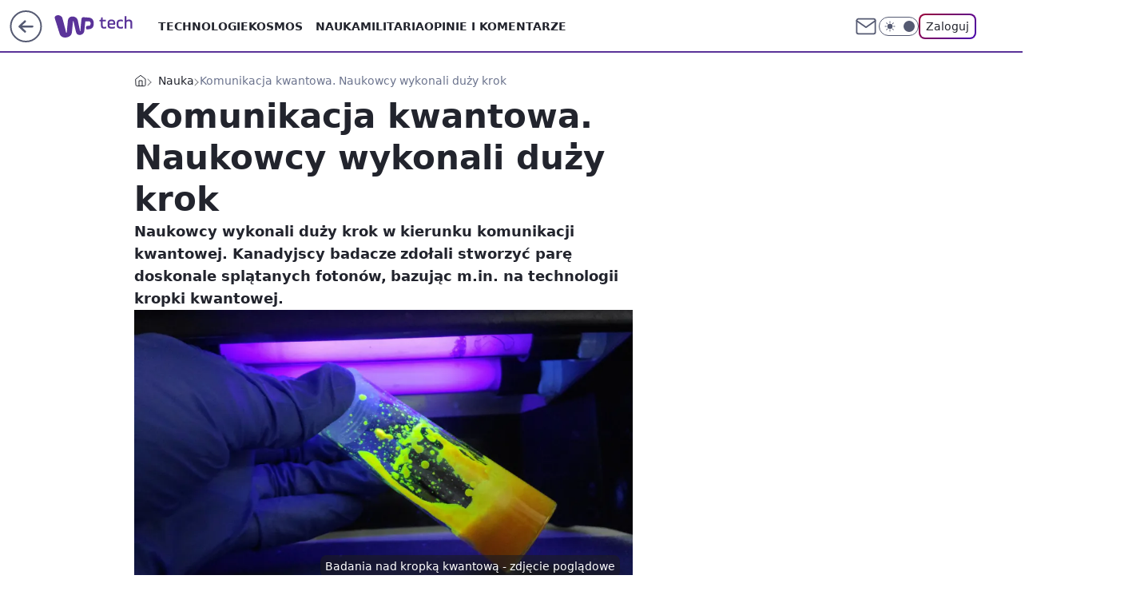

--- FILE ---
content_type: application/javascript
request_url: https://rek.www.wp.pl/gaf.js?rv=2&sn=tech&pvid=e59047c8051f4925838f&rekids=234802&whbid-test=1&phtml=tech.wp.pl%2Fkomunikacja-kwantowa-naukowcy-wykonali-duzy-krok%2C7010383516797920a&abtest=adtech%7CPRGM-1047%7CA%3Badtech%7CPU-335%7CA%3Badtech%7CPRG-3468%7CB%3Badtech%7CPRGM-1036%7CD%3Badtech%7CFP-76%7CA%3Badtech%7CPRGM-1356%7CA%3Badtech%7CPRGM-1419%7CB%3Badtech%7CPRGM-1589%7CB%3Badtech%7CPRGM-1576%7CA%3Badtech%7CPRGM-1443%7CA%3Badtech%7CPRGM-1587%7CD%3Badtech%7CPRGM-1615%7CA%3Badtech%7CPRGM-1215%7CC&PWA_adbd=0&darkmode=0&highLayout=0&layout=wide&navType=navigate&cdl=0&ctype=article&ciab=IAB-v3-620%2CIAB-v3-471%2CIAB-v3-198%2CIAB19-18%2CIAB15-6%2CIAB6-6&cuct=PK-8&cid=7010383516797920&csystem=ncr&cdate=2024-03-27&ccategory=nauka&REKtagi=news%3Bwiadomosci%3Bnauka&vw=1280&vh=720&p1=0&spin=b5ye94ar&bcv=2
body_size: 8580
content:
b5ye94ar({"spin":"b5ye94ar","bunch":234802,"context":{"dsa":false,"minor":false,"bidRequestId":"af7b519e-9ac5-4ac6-8a28-dee26709005b","maConfig":{"timestamp":"2026-01-20T08:15:08.178Z"},"dfpConfig":{"timestamp":"2026-01-20T10:42:02.482Z"},"sda":[],"targeting":{"client":{},"server":{},"query":{"PWA_adbd":"0","REKtagi":"news;wiadomosci;nauka","abtest":"adtech|PRGM-1047|A;adtech|PU-335|A;adtech|PRG-3468|B;adtech|PRGM-1036|D;adtech|FP-76|A;adtech|PRGM-1356|A;adtech|PRGM-1419|B;adtech|PRGM-1589|B;adtech|PRGM-1576|A;adtech|PRGM-1443|A;adtech|PRGM-1587|D;adtech|PRGM-1615|A;adtech|PRGM-1215|C","bcv":"2","ccategory":"nauka","cdate":"2024-03-27","cdl":"0","ciab":"IAB-v3-620,IAB-v3-471,IAB-v3-198,IAB19-18,IAB15-6,IAB6-6","cid":"7010383516797920","csystem":"ncr","ctype":"article","cuct":"PK-8","darkmode":"0","highLayout":"0","layout":"wide","navType":"navigate","p1":"0","phtml":"tech.wp.pl/komunikacja-kwantowa-naukowcy-wykonali-duzy-krok,7010383516797920a","pvid":"e59047c8051f4925838f","rekids":"234802","rv":"2","sn":"tech","spin":"b5ye94ar","vh":"720","vw":"1280","whbid-test":"1"}},"directOnly":0,"geo":{"country":"840","region":"","city":""},"statid":"","mlId":"","rshsd":"3","isRobot":false,"curr":{"EUR":4.2271,"USD":3.6118,"CHF":4.5553,"GBP":4.8434},"rv":"2","status":{"advf":2,"ma":2,"ma_ads-bidder":2,"ma_cpv-bidder":2,"ma_high-cpm-bidder":2}},"slots":{"11":{"delivered":"1","campaign":null,"dfpConfig":{"placement":"/89844762/Desktop_Tech.wp.pl_x11_art","roshash":"DHKN","ceil":100,"sizes":[[336,280],[640,280],[300,250]],"namedSizes":["fluid"],"div":"div-gpt-ad-x11-art","targeting":{"DFPHASH":"AEHK","emptygaf":"0"},"gfp":"DHKN"}},"12":{"delivered":"1","campaign":null,"dfpConfig":{"placement":"/89844762/Desktop_Tech.wp.pl_x12_art","roshash":"DHKN","ceil":100,"sizes":[[336,280],[640,280],[300,250]],"namedSizes":["fluid"],"div":"div-gpt-ad-x12-art","targeting":{"DFPHASH":"AEHK","emptygaf":"0"},"gfp":"DHKN"}},"13":{"delivered":"1","campaign":null,"dfpConfig":{"placement":"/89844762/Desktop_Tech.wp.pl_x13_art","roshash":"DHKN","ceil":100,"sizes":[[336,280],[640,280],[300,250]],"namedSizes":["fluid"],"div":"div-gpt-ad-x13-art","targeting":{"DFPHASH":"AEHK","emptygaf":"0"},"gfp":"DHKN"}},"14":{"delivered":"1","campaign":null,"dfpConfig":{"placement":"/89844762/Desktop_Tech.wp.pl_x14_art","roshash":"DHKN","ceil":100,"sizes":[[336,280],[640,280],[300,250]],"namedSizes":["fluid"],"div":"div-gpt-ad-x14-art","targeting":{"DFPHASH":"AEHK","emptygaf":"0"},"gfp":"DHKN"}},"15":{"delivered":"1","campaign":null,"dfpConfig":{"placement":"/89844762/Desktop_Tech.wp.pl_x15_art","roshash":"DHKN","ceil":100,"sizes":[[728,90],[970,300],[950,90],[980,120],[980,90],[970,150],[970,90],[970,250],[930,180],[950,200],[750,100],[970,66],[750,200],[960,90],[970,100],[750,300],[970,200],[950,300]],"namedSizes":["fluid"],"div":"div-gpt-ad-x15-art","targeting":{"DFPHASH":"AEHK","emptygaf":"0"},"gfp":"DHKN"}},"16":{"delivered":"1","campaign":null,"dfpConfig":{"placement":"/89844762/Desktop_Tech.wp.pl_x16","roshash":"DHKN","ceil":100,"sizes":[[728,90],[970,300],[950,90],[980,120],[980,90],[970,150],[970,90],[970,250],[930,180],[950,200],[750,100],[970,66],[750,200],[960,90],[970,100],[750,300],[970,200],[950,300]],"namedSizes":["fluid"],"div":"div-gpt-ad-x16","targeting":{"DFPHASH":"AEHK","emptygaf":"0"},"gfp":"DHKN"}},"17":{"delivered":"1","campaign":null,"dfpConfig":{"placement":"/89844762/Desktop_Tech.wp.pl_x17","roshash":"DHKN","ceil":100,"sizes":[[728,90],[970,300],[950,90],[980,120],[980,90],[970,150],[970,90],[970,250],[930,180],[950,200],[750,100],[970,66],[750,200],[960,90],[970,100],[750,300],[970,200],[950,300]],"namedSizes":["fluid"],"div":"div-gpt-ad-x17","targeting":{"DFPHASH":"AEHK","emptygaf":"0"},"gfp":"DHKN"}},"18":{"lazy":1,"delivered":"1","campaign":{"id":"188396","adm":{"bunch":"234802","creations":[{"height":200,"showLabel":true,"src":"https://mamc.wpcdn.pl/188396/1768316527912/kabtv-canalplus-750x200.jpg","trackers":{"click":[""],"cview":["//ma.wp.pl/ma.gif?clid=36d4f1d950aab392a9c26b186b340e10\u0026SN=tech\u0026pvid=e59047c8051f4925838f\u0026action=cvimp\u0026pg=tech.wp.pl\u0026par=client_id%3D38851%26source%3DTG%26is_robot%3D0%26hBidPrice%3DDGJMPSV%26ssp%3Dwp.pl%26bidReqID%3Daf7b519e-9ac5-4ac6-8a28-dee26709005b%26device%3DPERSONAL_COMPUTER%26publisherID%3D308%26domain%3Dtech.wp.pl%26targetDomain%3Dkabarettv.pl%26seatFee%3Dqh2XXW_gvexsWqzRZz5Jp4DmGrIy-a5JUyseZCUMukc%26pricingModel%3DTGg15PJsQ9YwK7IXCfy1rhGPcAcd_Vca6ZouVPReom4%26rekid%3D234802%26slotID%3D018%26iabSiteCategories%3D%26ttl%3D1769134564%26pvid%3De59047c8051f4925838f%26bidderID%3D11%26isDev%3Dfalse%26contentID%3D7010383516797920%26utility%3DLfPgsEYBiybU1PXWo9iXnoFNcS5rZai2mAtx9bNasfjbohKC9fUjQXiGImdq5vbb%26userID%3D__UNKNOWN_TELL_US__%26cur%3DPLN%26seatID%3D36d4f1d950aab392a9c26b186b340e10%26billing%3Dcpv%26emission%3D3045099%26editedTimestamp%3D1768316672%26platform%3D8%26slotSizeWxH%3D750x200%26workfID%3D188396%26order%3D239293%26sn%3Dtech%26hBudgetRate%3DDGJMPSV%26test%3D0%26iabPageCategories%3D%26geo%3D840%253B%253B%26medium%3Ddisplay%26inver%3D2%26creationID%3D1470928%26org_id%3D25%26is_adblock%3D0%26bidTimestamp%3D1769048164%26partnerID%3D%26conversionValue%3D0%26ip%3DiKwAP7OHOlDVQ1LwV444W10vtJ6hhYi3NfPufxAJ1rk%26tpID%3D1403263"],"impression":["//ma.wp.pl/ma.gif?clid=36d4f1d950aab392a9c26b186b340e10\u0026SN=tech\u0026pvid=e59047c8051f4925838f\u0026action=delivery\u0026pg=tech.wp.pl\u0026par=utility%3DLfPgsEYBiybU1PXWo9iXnoFNcS5rZai2mAtx9bNasfjbohKC9fUjQXiGImdq5vbb%26userID%3D__UNKNOWN_TELL_US__%26cur%3DPLN%26seatID%3D36d4f1d950aab392a9c26b186b340e10%26billing%3Dcpv%26emission%3D3045099%26editedTimestamp%3D1768316672%26platform%3D8%26slotSizeWxH%3D750x200%26workfID%3D188396%26order%3D239293%26sn%3Dtech%26hBudgetRate%3DDGJMPSV%26test%3D0%26iabPageCategories%3D%26geo%3D840%253B%253B%26medium%3Ddisplay%26inver%3D2%26creationID%3D1470928%26org_id%3D25%26is_adblock%3D0%26bidTimestamp%3D1769048164%26partnerID%3D%26conversionValue%3D0%26ip%3DiKwAP7OHOlDVQ1LwV444W10vtJ6hhYi3NfPufxAJ1rk%26tpID%3D1403263%26client_id%3D38851%26source%3DTG%26is_robot%3D0%26hBidPrice%3DDGJMPSV%26ssp%3Dwp.pl%26bidReqID%3Daf7b519e-9ac5-4ac6-8a28-dee26709005b%26device%3DPERSONAL_COMPUTER%26publisherID%3D308%26domain%3Dtech.wp.pl%26targetDomain%3Dkabarettv.pl%26seatFee%3Dqh2XXW_gvexsWqzRZz5Jp4DmGrIy-a5JUyseZCUMukc%26pricingModel%3DTGg15PJsQ9YwK7IXCfy1rhGPcAcd_Vca6ZouVPReom4%26rekid%3D234802%26slotID%3D018%26iabSiteCategories%3D%26ttl%3D1769134564%26pvid%3De59047c8051f4925838f%26bidderID%3D11%26isDev%3Dfalse%26contentID%3D7010383516797920"],"view":["//ma.wp.pl/ma.gif?clid=36d4f1d950aab392a9c26b186b340e10\u0026SN=tech\u0026pvid=e59047c8051f4925838f\u0026action=view\u0026pg=tech.wp.pl\u0026par=domain%3Dtech.wp.pl%26targetDomain%3Dkabarettv.pl%26seatFee%3Dqh2XXW_gvexsWqzRZz5Jp4DmGrIy-a5JUyseZCUMukc%26pricingModel%3DTGg15PJsQ9YwK7IXCfy1rhGPcAcd_Vca6ZouVPReom4%26rekid%3D234802%26slotID%3D018%26iabSiteCategories%3D%26ttl%3D1769134564%26pvid%3De59047c8051f4925838f%26bidderID%3D11%26isDev%3Dfalse%26contentID%3D7010383516797920%26utility%3DLfPgsEYBiybU1PXWo9iXnoFNcS5rZai2mAtx9bNasfjbohKC9fUjQXiGImdq5vbb%26userID%3D__UNKNOWN_TELL_US__%26cur%3DPLN%26seatID%3D36d4f1d950aab392a9c26b186b340e10%26billing%3Dcpv%26emission%3D3045099%26editedTimestamp%3D1768316672%26platform%3D8%26slotSizeWxH%3D750x200%26workfID%3D188396%26order%3D239293%26sn%3Dtech%26hBudgetRate%3DDGJMPSV%26test%3D0%26iabPageCategories%3D%26geo%3D840%253B%253B%26medium%3Ddisplay%26inver%3D2%26creationID%3D1470928%26org_id%3D25%26is_adblock%3D0%26bidTimestamp%3D1769048164%26partnerID%3D%26conversionValue%3D0%26ip%3DiKwAP7OHOlDVQ1LwV444W10vtJ6hhYi3NfPufxAJ1rk%26tpID%3D1403263%26client_id%3D38851%26source%3DTG%26is_robot%3D0%26hBidPrice%3DDGJMPSV%26ssp%3Dwp.pl%26bidReqID%3Daf7b519e-9ac5-4ac6-8a28-dee26709005b%26device%3DPERSONAL_COMPUTER%26publisherID%3D308"]},"transparentPlaceholder":false,"type":"image","url":"https://kabarettv.pl/","width":750}],"redir":"https://ma.wp.pl/redirma?SN=tech\u0026pvid=e59047c8051f4925838f\u0026par=source%3DTG%26device%3DPERSONAL_COMPUTER%26targetDomain%3Dkabarettv.pl%26contentID%3D7010383516797920%26userID%3D__UNKNOWN_TELL_US__%26workfID%3D188396%26hBudgetRate%3DDGJMPSV%26geo%3D840%253B%253B%26tpID%3D1403263%26ssp%3Dwp.pl%26iabSiteCategories%3D%26bidderID%3D11%26billing%3Dcpv%26publisherID%3D308%26domain%3Dtech.wp.pl%26seatID%3D36d4f1d950aab392a9c26b186b340e10%26emission%3D3045099%26platform%3D8%26iabPageCategories%3D%26medium%3Ddisplay%26is_adblock%3D0%26conversionValue%3D0%26seatFee%3Dqh2XXW_gvexsWqzRZz5Jp4DmGrIy-a5JUyseZCUMukc%26rekid%3D234802%26ttl%3D1769134564%26editedTimestamp%3D1768316672%26sn%3Dtech%26inver%3D2%26is_robot%3D0%26bidReqID%3Daf7b519e-9ac5-4ac6-8a28-dee26709005b%26slotID%3D018%26pvid%3De59047c8051f4925838f%26utility%3DLfPgsEYBiybU1PXWo9iXnoFNcS5rZai2mAtx9bNasfjbohKC9fUjQXiGImdq5vbb%26order%3D239293%26bidTimestamp%3D1769048164%26pricingModel%3DTGg15PJsQ9YwK7IXCfy1rhGPcAcd_Vca6ZouVPReom4%26slotSizeWxH%3D750x200%26creationID%3D1470928%26client_id%3D38851%26test%3D0%26org_id%3D25%26cur%3DPLN%26partnerID%3D%26ip%3DiKwAP7OHOlDVQ1LwV444W10vtJ6hhYi3NfPufxAJ1rk%26hBidPrice%3DDGJMPSV%26isDev%3Dfalse\u0026url=","slot":"18"},"creative":{"Id":"1470928","provider":"ma_cpv-bidder","roshash":"DGJM","height":200,"width":750,"touchpointId":"1403263","source":{"bidder":"cpv-bidder"}},"sellingModel":{"model":"CPM_INT"}},"dfpConfig":{"placement":"/89844762/Desktop_Tech.wp.pl_x18","roshash":"DHKN","ceil":100,"sizes":[[728,90],[970,300],[950,90],[980,120],[980,90],[970,150],[970,90],[970,250],[930,180],[950,200],[750,100],[970,66],[750,200],[960,90],[970,100],[750,300],[970,200],[950,300]],"namedSizes":["fluid"],"div":"div-gpt-ad-x18","targeting":{"DFPHASH":"AEHK","emptygaf":"0"},"gfp":"DHKN"}},"19":{"delivered":"1","campaign":null,"dfpConfig":{"placement":"/89844762/Desktop_Tech.wp.pl_x19","roshash":"DHKN","ceil":100,"sizes":[[728,90],[970,300],[950,90],[980,120],[980,90],[970,150],[970,90],[970,250],[930,180],[950,200],[750,100],[970,66],[750,200],[960,90],[970,100],[750,300],[970,200],[950,300]],"namedSizes":["fluid"],"div":"div-gpt-ad-x19","targeting":{"DFPHASH":"AEHK","emptygaf":"0"},"gfp":"DHKN"}},"2":{"delivered":"1","campaign":{"id":"188138","capping":"PWAck=27120597\u0026PWAclt=720\u0026tpl=1","adm":{"bunch":"234802","creations":[{"cbConfig":{"blur":false,"bottomBar":false,"fullPage":false,"message":"Przekierowanie za {{time}} sekund{{y}}","timeout":15000},"height":870,"pixels":["//ad.doubleclick.net/ddm/trackimp/N195005.3920530WPPL/B34932776.437718536;dc_trk_aid=630816842;dc_trk_cid=248486076;ord=1769048164;dc_lat=;dc_rdid=;tag_for_child_directed_treatment=;tfua=;gdpr=${GDPR};gdpr_consent=${GDPR_CONSENT_755};ltd=${LIMITED_ADS};dc_tdv=1?"],"scalable":"1","showLabel":false,"src":"https://mamc.wpcdn.pl/188138/1767951247150/2377-003_Zestawomania_01-2026_1920x870_wp_CBF_Monika_Szczepaniak-C.jpg","trackers":{"click":[""],"cview":["//ma.wp.pl/ma.gif?clid=0d75fec0bdabe60e0af571ed047f75a2\u0026SN=tech\u0026pvid=e59047c8051f4925838f\u0026action=cvimp\u0026pg=tech.wp.pl\u0026par=creationID%3D1469309%26seatID%3D0d75fec0bdabe60e0af571ed047f75a2%26billing%3Dcpv%26pvid%3De59047c8051f4925838f%26domain%3Dtech.wp.pl%26emission%3D3044263%26order%3D265844%26iabPageCategories%3D%26sn%3Dtech%26platform%3D8%26bidReqID%3Daf7b519e-9ac5-4ac6-8a28-dee26709005b%26rekid%3D234802%26slotID%3D002%26slotSizeWxH%3D1920x870%26test%3D0%26workfID%3D188138%26medium%3Ddisplay%26conversionValue%3D0%26inver%3D2%26targetDomain%3Dmediamarkt.pl%26org_id%3D25%26ttl%3D1769134564%26hBudgetRate%3DDGJPVYc%26partnerID%3D%26device%3DPERSONAL_COMPUTER%26publisherID%3D308%26cur%3DPLN%26userID%3D__UNKNOWN_TELL_US__%26ip%3DEq-EneKndg8G1AvqlmV3JYq_vFa_Y_F3S7qarcrF_IU%26tpID%3D1401974%26client_id%3D29939%26source%3DTG%26pricingModel%3D0cG7tkSCmIW0zFTcrFoVGbtnZuJJBPOtzQl0fnjYHdw%26bidTimestamp%3D1769048164%26hBidPrice%3DDGJPVYc%26ssp%3Dwp.pl%26editedTimestamp%3D1767951378%26is_robot%3D0%26bidderID%3D11%26isDev%3Dfalse%26utility%3D8fcFWq-z30r44VT1GbXNO4_5v-T4dV_bUhs-095QhGsvuWKN9HicgYHXK_vlYZD1%26seatFee%3DTw2VaZ14_086UC-4x-pujtUOREQevzAc3vvI-7DelOs%26iabSiteCategories%3D%26is_adblock%3D0%26geo%3D840%253B%253B%26contentID%3D7010383516797920"],"impression":["//ma.wp.pl/ma.gif?clid=0d75fec0bdabe60e0af571ed047f75a2\u0026SN=tech\u0026pvid=e59047c8051f4925838f\u0026action=delivery\u0026pg=tech.wp.pl\u0026par=domain%3Dtech.wp.pl%26emission%3D3044263%26order%3D265844%26iabPageCategories%3D%26sn%3Dtech%26platform%3D8%26bidReqID%3Daf7b519e-9ac5-4ac6-8a28-dee26709005b%26rekid%3D234802%26slotID%3D002%26slotSizeWxH%3D1920x870%26test%3D0%26workfID%3D188138%26medium%3Ddisplay%26conversionValue%3D0%26inver%3D2%26targetDomain%3Dmediamarkt.pl%26org_id%3D25%26ttl%3D1769134564%26hBudgetRate%3DDGJPVYc%26partnerID%3D%26device%3DPERSONAL_COMPUTER%26publisherID%3D308%26cur%3DPLN%26userID%3D__UNKNOWN_TELL_US__%26ip%3DEq-EneKndg8G1AvqlmV3JYq_vFa_Y_F3S7qarcrF_IU%26tpID%3D1401974%26client_id%3D29939%26source%3DTG%26pricingModel%3D0cG7tkSCmIW0zFTcrFoVGbtnZuJJBPOtzQl0fnjYHdw%26bidTimestamp%3D1769048164%26hBidPrice%3DDGJPVYc%26ssp%3Dwp.pl%26editedTimestamp%3D1767951378%26is_robot%3D0%26bidderID%3D11%26isDev%3Dfalse%26utility%3D8fcFWq-z30r44VT1GbXNO4_5v-T4dV_bUhs-095QhGsvuWKN9HicgYHXK_vlYZD1%26seatFee%3DTw2VaZ14_086UC-4x-pujtUOREQevzAc3vvI-7DelOs%26iabSiteCategories%3D%26is_adblock%3D0%26geo%3D840%253B%253B%26contentID%3D7010383516797920%26creationID%3D1469309%26seatID%3D0d75fec0bdabe60e0af571ed047f75a2%26billing%3Dcpv%26pvid%3De59047c8051f4925838f"],"view":["//ma.wp.pl/ma.gif?clid=0d75fec0bdabe60e0af571ed047f75a2\u0026SN=tech\u0026pvid=e59047c8051f4925838f\u0026action=view\u0026pg=tech.wp.pl\u0026par=isDev%3Dfalse%26utility%3D8fcFWq-z30r44VT1GbXNO4_5v-T4dV_bUhs-095QhGsvuWKN9HicgYHXK_vlYZD1%26seatFee%3DTw2VaZ14_086UC-4x-pujtUOREQevzAc3vvI-7DelOs%26iabSiteCategories%3D%26is_adblock%3D0%26geo%3D840%253B%253B%26contentID%3D7010383516797920%26creationID%3D1469309%26seatID%3D0d75fec0bdabe60e0af571ed047f75a2%26billing%3Dcpv%26pvid%3De59047c8051f4925838f%26domain%3Dtech.wp.pl%26emission%3D3044263%26order%3D265844%26iabPageCategories%3D%26sn%3Dtech%26platform%3D8%26bidReqID%3Daf7b519e-9ac5-4ac6-8a28-dee26709005b%26rekid%3D234802%26slotID%3D002%26slotSizeWxH%3D1920x870%26test%3D0%26workfID%3D188138%26medium%3Ddisplay%26conversionValue%3D0%26inver%3D2%26targetDomain%3Dmediamarkt.pl%26org_id%3D25%26ttl%3D1769134564%26hBudgetRate%3DDGJPVYc%26partnerID%3D%26device%3DPERSONAL_COMPUTER%26publisherID%3D308%26cur%3DPLN%26userID%3D__UNKNOWN_TELL_US__%26ip%3DEq-EneKndg8G1AvqlmV3JYq_vFa_Y_F3S7qarcrF_IU%26tpID%3D1401974%26client_id%3D29939%26source%3DTG%26pricingModel%3D0cG7tkSCmIW0zFTcrFoVGbtnZuJJBPOtzQl0fnjYHdw%26bidTimestamp%3D1769048164%26hBidPrice%3DDGJPVYc%26ssp%3Dwp.pl%26editedTimestamp%3D1767951378%26is_robot%3D0%26bidderID%3D11"]},"transparentPlaceholder":false,"type":"image","url":"https://ad.doubleclick.net/ddm/trackclk/N195005.3920530WPPL/B34932776.437718536;dc_trk_aid=630816842;dc_trk_cid=248486076;dc_lat=;dc_rdid=;tag_for_child_directed_treatment=;tfua=;gdpr=${GDPR};gdpr_consent=${GDPR_CONSENT_755};ltd=${LIMITED_ADS};dc_tdv=1","width":1920}],"redir":"https://ma.wp.pl/redirma?SN=tech\u0026pvid=e59047c8051f4925838f\u0026par=test%3D0%26medium%3Ddisplay%26targetDomain%3Dmediamarkt.pl%26publisherID%3D308%26cur%3DPLN%26client_id%3D29939%26creationID%3D1469309%26pvid%3De59047c8051f4925838f%26hBudgetRate%3DDGJPVYc%26partnerID%3D%26pricingModel%3D0cG7tkSCmIW0zFTcrFoVGbtnZuJJBPOtzQl0fnjYHdw%26is_robot%3D0%26seatID%3D0d75fec0bdabe60e0af571ed047f75a2%26billing%3Dcpv%26emission%3D3044263%26order%3D265844%26inver%3D2%26org_id%3D25%26ttl%3D1769134564%26editedTimestamp%3D1767951378%26isDev%3Dfalse%26contentID%3D7010383516797920%26domain%3Dtech.wp.pl%26rekid%3D234802%26workfID%3D188138%26ssp%3Dwp.pl%26utility%3D8fcFWq-z30r44VT1GbXNO4_5v-T4dV_bUhs-095QhGsvuWKN9HicgYHXK_vlYZD1%26geo%3D840%253B%253B%26sn%3Dtech%26platform%3D8%26slotSizeWxH%3D1920x870%26tpID%3D1401974%26hBidPrice%3DDGJPVYc%26bidderID%3D11%26iabSiteCategories%3D%26bidReqID%3Daf7b519e-9ac5-4ac6-8a28-dee26709005b%26bidTimestamp%3D1769048164%26seatFee%3DTw2VaZ14_086UC-4x-pujtUOREQevzAc3vvI-7DelOs%26conversionValue%3D0%26device%3DPERSONAL_COMPUTER%26ip%3DEq-EneKndg8G1AvqlmV3JYq_vFa_Y_F3S7qarcrF_IU%26iabPageCategories%3D%26userID%3D__UNKNOWN_TELL_US__%26source%3DTG%26is_adblock%3D0%26slotID%3D002\u0026url=","slot":"2"},"creative":{"Id":"1469309","provider":"ma_cpv-bidder","roshash":"GMPS","height":870,"width":1920,"touchpointId":"1401974","source":{"bidder":"cpv-bidder"}},"sellingModel":{"model":"CPM_INT"}},"dfpConfig":{"placement":"/89844762/Desktop_Tech.wp.pl_x02","roshash":"GMPS","ceil":100,"sizes":[[970,300],[970,600],[750,300],[950,300],[980,600],[1920,870],[1200,600],[750,400],[960,640]],"namedSizes":["fluid"],"div":"div-gpt-ad-x02","targeting":{"DFPHASH":"DJMP","emptygaf":"0"},"gfp":"EMPS"}},"24":{"delivered":"","campaign":null,"dfpConfig":null},"25":{"delivered":"1","campaign":null,"dfpConfig":{"placement":"/89844762/Desktop_Tech.wp.pl_x25_art","roshash":"DHKN","ceil":100,"sizes":[[336,280],[640,280],[300,250]],"namedSizes":["fluid"],"div":"div-gpt-ad-x25-art","targeting":{"DFPHASH":"AEHK","emptygaf":"0"},"gfp":"DHKN"}},"27":{"delivered":"1","campaign":null,"dfpConfig":{"placement":"/89844762/Desktop_Tech.wp.pl_x27_art","roshash":"DHKN","ceil":100,"sizes":[[160,600]],"namedSizes":["fluid"],"div":"div-gpt-ad-x27-art","targeting":{"DFPHASH":"AEHK","emptygaf":"0"},"gfp":"DHKN"}},"28":{"delivered":"","campaign":null,"dfpConfig":null},"29":{"delivered":"","campaign":null,"dfpConfig":null},"3":{"delivered":"1","campaign":{"id":"188509","capping":"PWAck=27120659\u0026PWAclt=1200","adm":{"bunch":"234802","creations":[{"height":600,"mod":"stiltedBanner","pixels":["//ad.doubleclick.net/ddm/trackimp/N1675542.110317WP.PL/B34882747.437919181;dc_trk_aid=631342248;dc_trk_cid=248141839;ord=1769048164;dc_lat=;dc_rdid=;tag_for_child_directed_treatment=;tfua=;gdpr=${GDPR};gdpr_consent=${GDPR_CONSENT_755};ltd=${LIMITED_ADS};dc_tdv=1?"],"showLabel":true,"src":"https://mamc.wpcdn.pl/188509/1768466680476/WP-Gigaboard-1200x600-.jpg","trackers":{"click":[""],"cview":["//ma.wp.pl/ma.gif?clid=de722beda2adf178cb2a229b728519d3\u0026SN=tech\u0026pvid=e59047c8051f4925838f\u0026action=cvimp\u0026pg=tech.wp.pl\u0026par=ip%3DzLVIoWGrBhG3qYzw_kkbf5hxnY2THlOKQipUF05BzQk%26cur%3DPLN%26hBidPrice%3DDGJNVYc%26slotID%3D003%26seatFee%3DyomVjp6-wc6HiUvFXG11WlADjbITQ2U32xuu6R0fINQ%26geo%3D840%253B%253B%26partnerID%3D%26conversionValue%3D0%26test%3D0%26tpID%3D1403748%26bidderID%3D11%26ssp%3Dwp.pl%26publisherID%3D308%26billing%3Dcpv%26editedTimestamp%3D1768466932%26pricingModel%3DtgvVNyZo89WpTsFT93HDG8xPPqnPcBlGBh9TE87AXFg%26bidTimestamp%3D1769048164%26platform%3D8%26targetDomain%3Dmi.com%26org_id%3D25%26order%3D265775%26is_adblock%3D0%26sn%3Dtech%26contentID%3D7010383516797920%26seatID%3Dde722beda2adf178cb2a229b728519d3%26client_id%3D50410%26pvid%3De59047c8051f4925838f%26utility%3DUNxXondMakD1LJsiYrAjB1s-MGafHouylw5VIrd3Sj8Ul_VKeGK5WdCOTDNTz0LH%26userID%3D__UNKNOWN_TELL_US__%26inver%3D2%26domain%3Dtech.wp.pl%26creationID%3D1471700%26workfID%3D188509%26source%3DTG%26iabPageCategories%3D620%26medium%3Ddisplay%26slotSizeWxH%3D1200x600%26emission%3D3044025%26iabSiteCategories%3D%26ttl%3D1769134564%26is_robot%3D0%26hBudgetRate%3DDGJNVYc%26isDev%3Dfalse%26bidReqID%3Daf7b519e-9ac5-4ac6-8a28-dee26709005b%26device%3DPERSONAL_COMPUTER%26rekid%3D234802"],"impression":["//ma.wp.pl/ma.gif?clid=de722beda2adf178cb2a229b728519d3\u0026SN=tech\u0026pvid=e59047c8051f4925838f\u0026action=delivery\u0026pg=tech.wp.pl\u0026par=utility%3DUNxXondMakD1LJsiYrAjB1s-MGafHouylw5VIrd3Sj8Ul_VKeGK5WdCOTDNTz0LH%26userID%3D__UNKNOWN_TELL_US__%26inver%3D2%26domain%3Dtech.wp.pl%26creationID%3D1471700%26workfID%3D188509%26source%3DTG%26iabPageCategories%3D620%26medium%3Ddisplay%26slotSizeWxH%3D1200x600%26emission%3D3044025%26iabSiteCategories%3D%26ttl%3D1769134564%26is_robot%3D0%26hBudgetRate%3DDGJNVYc%26isDev%3Dfalse%26bidReqID%3Daf7b519e-9ac5-4ac6-8a28-dee26709005b%26device%3DPERSONAL_COMPUTER%26rekid%3D234802%26ip%3DzLVIoWGrBhG3qYzw_kkbf5hxnY2THlOKQipUF05BzQk%26cur%3DPLN%26hBidPrice%3DDGJNVYc%26slotID%3D003%26seatFee%3DyomVjp6-wc6HiUvFXG11WlADjbITQ2U32xuu6R0fINQ%26geo%3D840%253B%253B%26partnerID%3D%26conversionValue%3D0%26test%3D0%26tpID%3D1403748%26bidderID%3D11%26ssp%3Dwp.pl%26publisherID%3D308%26billing%3Dcpv%26editedTimestamp%3D1768466932%26pricingModel%3DtgvVNyZo89WpTsFT93HDG8xPPqnPcBlGBh9TE87AXFg%26bidTimestamp%3D1769048164%26platform%3D8%26targetDomain%3Dmi.com%26org_id%3D25%26order%3D265775%26is_adblock%3D0%26sn%3Dtech%26contentID%3D7010383516797920%26seatID%3Dde722beda2adf178cb2a229b728519d3%26client_id%3D50410%26pvid%3De59047c8051f4925838f"],"view":["//ma.wp.pl/ma.gif?clid=de722beda2adf178cb2a229b728519d3\u0026SN=tech\u0026pvid=e59047c8051f4925838f\u0026action=view\u0026pg=tech.wp.pl\u0026par=ttl%3D1769134564%26is_robot%3D0%26hBudgetRate%3DDGJNVYc%26isDev%3Dfalse%26bidReqID%3Daf7b519e-9ac5-4ac6-8a28-dee26709005b%26device%3DPERSONAL_COMPUTER%26rekid%3D234802%26ip%3DzLVIoWGrBhG3qYzw_kkbf5hxnY2THlOKQipUF05BzQk%26cur%3DPLN%26hBidPrice%3DDGJNVYc%26slotID%3D003%26seatFee%3DyomVjp6-wc6HiUvFXG11WlADjbITQ2U32xuu6R0fINQ%26geo%3D840%253B%253B%26partnerID%3D%26conversionValue%3D0%26test%3D0%26tpID%3D1403748%26bidderID%3D11%26ssp%3Dwp.pl%26publisherID%3D308%26billing%3Dcpv%26editedTimestamp%3D1768466932%26pricingModel%3DtgvVNyZo89WpTsFT93HDG8xPPqnPcBlGBh9TE87AXFg%26bidTimestamp%3D1769048164%26platform%3D8%26targetDomain%3Dmi.com%26org_id%3D25%26order%3D265775%26is_adblock%3D0%26sn%3Dtech%26contentID%3D7010383516797920%26seatID%3Dde722beda2adf178cb2a229b728519d3%26client_id%3D50410%26pvid%3De59047c8051f4925838f%26utility%3DUNxXondMakD1LJsiYrAjB1s-MGafHouylw5VIrd3Sj8Ul_VKeGK5WdCOTDNTz0LH%26userID%3D__UNKNOWN_TELL_US__%26inver%3D2%26domain%3Dtech.wp.pl%26creationID%3D1471700%26workfID%3D188509%26source%3DTG%26iabPageCategories%3D620%26medium%3Ddisplay%26slotSizeWxH%3D1200x600%26emission%3D3044025%26iabSiteCategories%3D"]},"transparentPlaceholder":false,"type":"image","url":"https://ad.doubleclick.net/ddm/trackclk/N1675542.110317WP.PL/B34882747.437919181;dc_trk_aid=631342248;dc_trk_cid=248141839;dc_lat=;dc_rdid=;tag_for_child_directed_treatment=;tfua=;gdpr=${GDPR};gdpr_consent=${GDPR_CONSENT_755};ltd=${LIMITED_ADS};dc_tdv=1","width":1200},{"height":600,"mod":"stiltedBanner","pixels":["//ad.doubleclick.net/ddm/trackimp/N1675542.110317WP.PL/B34882747.437919181;dc_trk_aid=631342248;dc_trk_cid=248141839;ord=1769048164;dc_lat=;dc_rdid=;tag_for_child_directed_treatment=;tfua=;gdpr=${GDPR};gdpr_consent=${GDPR_CONSENT_755};ltd=${LIMITED_ADS};dc_tdv=1?"],"showLabel":true,"src":"https://mamc.wpcdn.pl/188509/1768466743207/WP-Gigaboard-940x600-.jpg","trackers":{"click":[""],"cview":["//ma.wp.pl/ma.gif?clid=de722beda2adf178cb2a229b728519d3\u0026SN=tech\u0026pvid=e59047c8051f4925838f\u0026action=cvimp\u0026pg=tech.wp.pl\u0026par=ip%3DzLVIoWGrBhG3qYzw_kkbf5hxnY2THlOKQipUF05BzQk%26cur%3DPLN%26hBidPrice%3DDGJNVYc%26slotID%3D003%26seatFee%3DyomVjp6-wc6HiUvFXG11WlADjbITQ2U32xuu6R0fINQ%26geo%3D840%253B%253B%26partnerID%3D%26conversionValue%3D0%26test%3D0%26tpID%3D1403748%26bidderID%3D11%26ssp%3Dwp.pl%26publisherID%3D308%26billing%3Dcpv%26editedTimestamp%3D1768466932%26pricingModel%3DtgvVNyZo89WpTsFT93HDG8xPPqnPcBlGBh9TE87AXFg%26bidTimestamp%3D1769048164%26platform%3D8%26targetDomain%3Dmi.com%26org_id%3D25%26order%3D265775%26is_adblock%3D0%26sn%3Dtech%26contentID%3D7010383516797920%26seatID%3Dde722beda2adf178cb2a229b728519d3%26client_id%3D50410%26pvid%3De59047c8051f4925838f%26utility%3DUNxXondMakD1LJsiYrAjB1s-MGafHouylw5VIrd3Sj8Ul_VKeGK5WdCOTDNTz0LH%26userID%3D__UNKNOWN_TELL_US__%26inver%3D2%26domain%3Dtech.wp.pl%26creationID%3D1471700%26workfID%3D188509%26source%3DTG%26iabPageCategories%3D620%26medium%3Ddisplay%26slotSizeWxH%3D1200x600%26emission%3D3044025%26iabSiteCategories%3D%26ttl%3D1769134564%26is_robot%3D0%26hBudgetRate%3DDGJNVYc%26isDev%3Dfalse%26bidReqID%3Daf7b519e-9ac5-4ac6-8a28-dee26709005b%26device%3DPERSONAL_COMPUTER%26rekid%3D234802"],"impression":["//ma.wp.pl/ma.gif?clid=de722beda2adf178cb2a229b728519d3\u0026SN=tech\u0026pvid=e59047c8051f4925838f\u0026action=delivery\u0026pg=tech.wp.pl\u0026par=utility%3DUNxXondMakD1LJsiYrAjB1s-MGafHouylw5VIrd3Sj8Ul_VKeGK5WdCOTDNTz0LH%26userID%3D__UNKNOWN_TELL_US__%26inver%3D2%26domain%3Dtech.wp.pl%26creationID%3D1471700%26workfID%3D188509%26source%3DTG%26iabPageCategories%3D620%26medium%3Ddisplay%26slotSizeWxH%3D1200x600%26emission%3D3044025%26iabSiteCategories%3D%26ttl%3D1769134564%26is_robot%3D0%26hBudgetRate%3DDGJNVYc%26isDev%3Dfalse%26bidReqID%3Daf7b519e-9ac5-4ac6-8a28-dee26709005b%26device%3DPERSONAL_COMPUTER%26rekid%3D234802%26ip%3DzLVIoWGrBhG3qYzw_kkbf5hxnY2THlOKQipUF05BzQk%26cur%3DPLN%26hBidPrice%3DDGJNVYc%26slotID%3D003%26seatFee%3DyomVjp6-wc6HiUvFXG11WlADjbITQ2U32xuu6R0fINQ%26geo%3D840%253B%253B%26partnerID%3D%26conversionValue%3D0%26test%3D0%26tpID%3D1403748%26bidderID%3D11%26ssp%3Dwp.pl%26publisherID%3D308%26billing%3Dcpv%26editedTimestamp%3D1768466932%26pricingModel%3DtgvVNyZo89WpTsFT93HDG8xPPqnPcBlGBh9TE87AXFg%26bidTimestamp%3D1769048164%26platform%3D8%26targetDomain%3Dmi.com%26org_id%3D25%26order%3D265775%26is_adblock%3D0%26sn%3Dtech%26contentID%3D7010383516797920%26seatID%3Dde722beda2adf178cb2a229b728519d3%26client_id%3D50410%26pvid%3De59047c8051f4925838f"],"view":["//ma.wp.pl/ma.gif?clid=de722beda2adf178cb2a229b728519d3\u0026SN=tech\u0026pvid=e59047c8051f4925838f\u0026action=view\u0026pg=tech.wp.pl\u0026par=ttl%3D1769134564%26is_robot%3D0%26hBudgetRate%3DDGJNVYc%26isDev%3Dfalse%26bidReqID%3Daf7b519e-9ac5-4ac6-8a28-dee26709005b%26device%3DPERSONAL_COMPUTER%26rekid%3D234802%26ip%3DzLVIoWGrBhG3qYzw_kkbf5hxnY2THlOKQipUF05BzQk%26cur%3DPLN%26hBidPrice%3DDGJNVYc%26slotID%3D003%26seatFee%3DyomVjp6-wc6HiUvFXG11WlADjbITQ2U32xuu6R0fINQ%26geo%3D840%253B%253B%26partnerID%3D%26conversionValue%3D0%26test%3D0%26tpID%3D1403748%26bidderID%3D11%26ssp%3Dwp.pl%26publisherID%3D308%26billing%3Dcpv%26editedTimestamp%3D1768466932%26pricingModel%3DtgvVNyZo89WpTsFT93HDG8xPPqnPcBlGBh9TE87AXFg%26bidTimestamp%3D1769048164%26platform%3D8%26targetDomain%3Dmi.com%26org_id%3D25%26order%3D265775%26is_adblock%3D0%26sn%3Dtech%26contentID%3D7010383516797920%26seatID%3Dde722beda2adf178cb2a229b728519d3%26client_id%3D50410%26pvid%3De59047c8051f4925838f%26utility%3DUNxXondMakD1LJsiYrAjB1s-MGafHouylw5VIrd3Sj8Ul_VKeGK5WdCOTDNTz0LH%26userID%3D__UNKNOWN_TELL_US__%26inver%3D2%26domain%3Dtech.wp.pl%26creationID%3D1471700%26workfID%3D188509%26source%3DTG%26iabPageCategories%3D620%26medium%3Ddisplay%26slotSizeWxH%3D1200x600%26emission%3D3044025%26iabSiteCategories%3D"]},"transparentPlaceholder":false,"type":"image","url":"https://ad.doubleclick.net/ddm/trackclk/N1675542.110317WP.PL/B34882747.437919181;dc_trk_aid=631342248;dc_trk_cid=248141839;dc_lat=;dc_rdid=;tag_for_child_directed_treatment=;tfua=;gdpr=${GDPR};gdpr_consent=${GDPR_CONSENT_755};ltd=${LIMITED_ADS};dc_tdv=1","width":940}],"redir":"https://ma.wp.pl/redirma?SN=tech\u0026pvid=e59047c8051f4925838f\u0026par=editedTimestamp%3D1768466932%26targetDomain%3Dmi.com%26pvid%3De59047c8051f4925838f%26userID%3D__UNKNOWN_TELL_US__%26domain%3Dtech.wp.pl%26isDev%3Dfalse%26bidReqID%3Daf7b519e-9ac5-4ac6-8a28-dee26709005b%26slotID%3D003%26pricingModel%3DtgvVNyZo89WpTsFT93HDG8xPPqnPcBlGBh9TE87AXFg%26bidTimestamp%3D1769048164%26platform%3D8%26is_adblock%3D0%26contentID%3D7010383516797920%26is_robot%3D0%26device%3DPERSONAL_COMPUTER%26rekid%3D234802%26seatFee%3DyomVjp6-wc6HiUvFXG11WlADjbITQ2U32xuu6R0fINQ%26bidderID%3D11%26seatID%3Dde722beda2adf178cb2a229b728519d3%26client_id%3D50410%26cur%3DPLN%26ssp%3Dwp.pl%26order%3D265775%26inver%3D2%26creationID%3D1471700%26medium%3Ddisplay%26slotSizeWxH%3D1200x600%26conversionValue%3D0%26billing%3Dcpv%26utility%3DUNxXondMakD1LJsiYrAjB1s-MGafHouylw5VIrd3Sj8Ul_VKeGK5WdCOTDNTz0LH%26workfID%3D188509%26iabPageCategories%3D620%26emission%3D3044025%26ttl%3D1769134564%26ip%3DzLVIoWGrBhG3qYzw_kkbf5hxnY2THlOKQipUF05BzQk%26hBidPrice%3DDGJNVYc%26sn%3Dtech%26source%3DTG%26org_id%3D25%26hBudgetRate%3DDGJNVYc%26geo%3D840%253B%253B%26partnerID%3D%26publisherID%3D308%26iabSiteCategories%3D%26test%3D0%26tpID%3D1403748\u0026url=","slot":"3"},"creative":{"Id":"1471700","provider":"ma_cpv-bidder","roshash":"EMPS","height":600,"width":1200,"touchpointId":"1403748","source":{"bidder":"cpv-bidder"}},"sellingModel":{"model":"CPM_INT"}},"dfpConfig":{"placement":"/89844762/Desktop_Tech.wp.pl_x03_art","roshash":"EMPS","ceil":100,"sizes":[[728,90],[970,300],[950,90],[980,120],[980,90],[970,150],[970,90],[970,250],[930,180],[950,200],[750,100],[970,66],[750,200],[960,90],[970,100],[750,300],[970,200],[950,300]],"namedSizes":["fluid"],"div":"div-gpt-ad-x03-art","targeting":{"DFPHASH":"BJMP","emptygaf":"0"},"gfp":"DHKN"}},"32":{"delivered":"1","campaign":null,"dfpConfig":{"placement":"/89844762/Desktop_Tech.wp.pl_x32_art","roshash":"DHKN","ceil":100,"sizes":[[336,280],[640,280],[300,250]],"namedSizes":["fluid"],"div":"div-gpt-ad-x32-art","targeting":{"DFPHASH":"AEHK","emptygaf":"0"},"gfp":"DHKN"}},"33":{"delivered":"1","campaign":null,"dfpConfig":{"placement":"/89844762/Desktop_Tech.wp.pl_x33_art","roshash":"DHKN","ceil":100,"sizes":[[336,280],[640,280],[300,250]],"namedSizes":["fluid"],"div":"div-gpt-ad-x33-art","targeting":{"DFPHASH":"AEHK","emptygaf":"0"},"gfp":"DHKN"}},"34":{"delivered":"1","campaign":null,"dfpConfig":{"placement":"/89844762/Desktop_Tech.wp.pl_x34_art","roshash":"DHKN","ceil":100,"sizes":[[300,250]],"namedSizes":["fluid"],"div":"div-gpt-ad-x34-art","targeting":{"DFPHASH":"AEHK","emptygaf":"0"},"gfp":"DHKN"}},"35":{"lazy":1,"delivered":"1","campaign":{"id":"188194","adm":{"bunch":"234802","creations":[{"height":250,"showLabel":true,"src":"https://mamc.wpcdn.pl/188194/1767968844721/autopromo_300x250.jpeg","trackers":{"click":[""],"cview":["//ma.wp.pl/ma.gif?clid=36d4f1d950aab392a9c26b186b340e10\u0026SN=tech\u0026pvid=e59047c8051f4925838f\u0026action=cvimp\u0026pg=tech.wp.pl\u0026par=utility%3DHqW9Mt6xn9z6XJCi0EHdZ0KJHXsV12-yPMfO2tMK2LPxVPp52PNyfJK8WfTTKoww%26medium%3Ddisplay%26slotID%3D035%26targetDomain%3Dwp.pl%26billing%3Dcpv%26order%3D265827%26source%3DTG%26ttl%3D1769134564%26org_id%3D25%26emission%3D3044175%26iabSiteCategories%3D%26is_robot%3D0%26pvid%3De59047c8051f4925838f%26sn%3Dtech%26bidTimestamp%3D1769048164%26partnerID%3D%26platform%3D8%26conversionValue%3D0%26bidReqID%3Daf7b519e-9ac5-4ac6-8a28-dee26709005b%26ip%3DpcJOlTpRkwNYHFK3peruVt_MlmRzUhHSyKu_If7dvcw%26client_id%3D43444%26creationID%3D1469530%26seatID%3D36d4f1d950aab392a9c26b186b340e10%26is_adblock%3D0%26geo%3D840%253B%253B%26hBidPrice%3DDGJMPSV%26bidderID%3D11%26ssp%3Dwp.pl%26rekid%3D234802%26publisherID%3D308%26inver%3D2%26workfID%3D188194%26seatFee%3DVc9HdAAJ7QsXXT7uzk4aIKSPmg8iIQZbtfuX0d-3naE%26pricingModel%3DvcJgsbWJcIM8151_LPvtdVXP5ofypEZGw_UQs3sMIpI%26iabPageCategories%3D%26hBudgetRate%3DDGJMPSV%26isDev%3Dfalse%26contentID%3D7010383516797920%26domain%3Dtech.wp.pl%26cur%3DPLN%26tpID%3D1402313%26editedTimestamp%3D1767969656%26device%3DPERSONAL_COMPUTER%26userID%3D__UNKNOWN_TELL_US__%26slotSizeWxH%3D300x250%26test%3D0"],"impression":["//ma.wp.pl/ma.gif?clid=36d4f1d950aab392a9c26b186b340e10\u0026SN=tech\u0026pvid=e59047c8051f4925838f\u0026action=delivery\u0026pg=tech.wp.pl\u0026par=utility%3DHqW9Mt6xn9z6XJCi0EHdZ0KJHXsV12-yPMfO2tMK2LPxVPp52PNyfJK8WfTTKoww%26medium%3Ddisplay%26slotID%3D035%26targetDomain%3Dwp.pl%26billing%3Dcpv%26order%3D265827%26source%3DTG%26ttl%3D1769134564%26org_id%3D25%26emission%3D3044175%26iabSiteCategories%3D%26is_robot%3D0%26pvid%3De59047c8051f4925838f%26sn%3Dtech%26bidTimestamp%3D1769048164%26partnerID%3D%26platform%3D8%26conversionValue%3D0%26bidReqID%3Daf7b519e-9ac5-4ac6-8a28-dee26709005b%26ip%3DpcJOlTpRkwNYHFK3peruVt_MlmRzUhHSyKu_If7dvcw%26client_id%3D43444%26creationID%3D1469530%26seatID%3D36d4f1d950aab392a9c26b186b340e10%26is_adblock%3D0%26geo%3D840%253B%253B%26hBidPrice%3DDGJMPSV%26bidderID%3D11%26ssp%3Dwp.pl%26rekid%3D234802%26publisherID%3D308%26inver%3D2%26workfID%3D188194%26seatFee%3DVc9HdAAJ7QsXXT7uzk4aIKSPmg8iIQZbtfuX0d-3naE%26pricingModel%3DvcJgsbWJcIM8151_LPvtdVXP5ofypEZGw_UQs3sMIpI%26iabPageCategories%3D%26hBudgetRate%3DDGJMPSV%26isDev%3Dfalse%26contentID%3D7010383516797920%26domain%3Dtech.wp.pl%26cur%3DPLN%26tpID%3D1402313%26editedTimestamp%3D1767969656%26device%3DPERSONAL_COMPUTER%26userID%3D__UNKNOWN_TELL_US__%26slotSizeWxH%3D300x250%26test%3D0"],"view":["//ma.wp.pl/ma.gif?clid=36d4f1d950aab392a9c26b186b340e10\u0026SN=tech\u0026pvid=e59047c8051f4925838f\u0026action=view\u0026pg=tech.wp.pl\u0026par=contentID%3D7010383516797920%26domain%3Dtech.wp.pl%26cur%3DPLN%26tpID%3D1402313%26editedTimestamp%3D1767969656%26device%3DPERSONAL_COMPUTER%26userID%3D__UNKNOWN_TELL_US__%26slotSizeWxH%3D300x250%26test%3D0%26utility%3DHqW9Mt6xn9z6XJCi0EHdZ0KJHXsV12-yPMfO2tMK2LPxVPp52PNyfJK8WfTTKoww%26medium%3Ddisplay%26slotID%3D035%26targetDomain%3Dwp.pl%26billing%3Dcpv%26order%3D265827%26source%3DTG%26ttl%3D1769134564%26org_id%3D25%26emission%3D3044175%26iabSiteCategories%3D%26is_robot%3D0%26pvid%3De59047c8051f4925838f%26sn%3Dtech%26bidTimestamp%3D1769048164%26partnerID%3D%26platform%3D8%26conversionValue%3D0%26bidReqID%3Daf7b519e-9ac5-4ac6-8a28-dee26709005b%26ip%3DpcJOlTpRkwNYHFK3peruVt_MlmRzUhHSyKu_If7dvcw%26client_id%3D43444%26creationID%3D1469530%26seatID%3D36d4f1d950aab392a9c26b186b340e10%26is_adblock%3D0%26geo%3D840%253B%253B%26hBidPrice%3DDGJMPSV%26bidderID%3D11%26ssp%3Dwp.pl%26rekid%3D234802%26publisherID%3D308%26inver%3D2%26workfID%3D188194%26seatFee%3DVc9HdAAJ7QsXXT7uzk4aIKSPmg8iIQZbtfuX0d-3naE%26pricingModel%3DvcJgsbWJcIM8151_LPvtdVXP5ofypEZGw_UQs3sMIpI%26iabPageCategories%3D%26hBudgetRate%3DDGJMPSV%26isDev%3Dfalse"]},"transparentPlaceholder":false,"type":"image","url":"https://pilot.wp.pl/program/tv-puls-hd/?utm_source=autopromo\u0026utm_medium=display\u0026utm_campaign=2024_puls","width":300}],"redir":"https://ma.wp.pl/redirma?SN=tech\u0026pvid=e59047c8051f4925838f\u0026par=publisherID%3D308%26contentID%3D7010383516797920%26utility%3DHqW9Mt6xn9z6XJCi0EHdZ0KJHXsV12-yPMfO2tMK2LPxVPp52PNyfJK8WfTTKoww%26editedTimestamp%3D1767969656%26billing%3Dcpv%26ttl%3D1769134564%26pvid%3De59047c8051f4925838f%26conversionValue%3D0%26ip%3DpcJOlTpRkwNYHFK3peruVt_MlmRzUhHSyKu_If7dvcw%26userID%3D__UNKNOWN_TELL_US__%26targetDomain%3Dwp.pl%26partnerID%3D%26geo%3D840%253B%253B%26iabPageCategories%3D%26isDev%3Dfalse%26slotSizeWxH%3D300x250%26test%3D0%26bidReqID%3Daf7b519e-9ac5-4ac6-8a28-dee26709005b%26creationID%3D1469530%26inver%3D2%26domain%3Dtech.wp.pl%26device%3DPERSONAL_COMPUTER%26order%3D265827%26org_id%3D25%26pricingModel%3DvcJgsbWJcIM8151_LPvtdVXP5ofypEZGw_UQs3sMIpI%26hBudgetRate%3DDGJMPSV%26emission%3D3044175%26iabSiteCategories%3D%26is_robot%3D0%26bidTimestamp%3D1769048164%26rekid%3D234802%26seatFee%3DVc9HdAAJ7QsXXT7uzk4aIKSPmg8iIQZbtfuX0d-3naE%26cur%3DPLN%26tpID%3D1402313%26medium%3Ddisplay%26sn%3Dtech%26hBidPrice%3DDGJMPSV%26ssp%3Dwp.pl%26workfID%3D188194%26slotID%3D035%26source%3DTG%26platform%3D8%26client_id%3D43444%26seatID%3D36d4f1d950aab392a9c26b186b340e10%26is_adblock%3D0%26bidderID%3D11\u0026url=","slot":"35"},"creative":{"Id":"1469530","provider":"ma_cpv-bidder","roshash":"DGJM","height":250,"width":300,"touchpointId":"1402313","source":{"bidder":"cpv-bidder"}},"sellingModel":{"model":"CPM_INT"}},"dfpConfig":{"placement":"/89844762/Desktop_Tech.wp.pl_x35_art","roshash":"DHKN","ceil":100,"sizes":[[300,600],[300,250]],"namedSizes":["fluid"],"div":"div-gpt-ad-x35-art","targeting":{"DFPHASH":"AEHK","emptygaf":"0"},"gfp":"DHKN"}},"36":{"delivered":"1","campaign":null,"dfpConfig":{"placement":"/89844762/Desktop_Tech.wp.pl_x36_art","roshash":"DHKN","ceil":100,"sizes":[[300,600],[300,250]],"namedSizes":["fluid"],"div":"div-gpt-ad-x36-art","targeting":{"DFPHASH":"AEHK","emptygaf":"0"},"gfp":"DHKN"}},"37":{"delivered":"1","campaign":null,"dfpConfig":{"placement":"/89844762/Desktop_Tech.wp.pl_x37_art","roshash":"DHKN","ceil":100,"sizes":[[300,600],[300,250]],"namedSizes":["fluid"],"div":"div-gpt-ad-x37-art","targeting":{"DFPHASH":"AEHK","emptygaf":"0"},"gfp":"DHKN"}},"40":{"delivered":"1","campaign":null,"dfpConfig":{"placement":"/89844762/Desktop_Tech.wp.pl_x40","roshash":"DILO","ceil":100,"sizes":[[300,250]],"namedSizes":["fluid"],"div":"div-gpt-ad-x40","targeting":{"DFPHASH":"AFIL","emptygaf":"0"},"gfp":"DILO"}},"5":{"delivered":"1","campaign":null,"dfpConfig":{"placement":"/89844762/Desktop_Tech.wp.pl_x05_art","roshash":"DHKN","ceil":100,"sizes":[[336,280],[640,280],[300,250]],"namedSizes":["fluid"],"div":"div-gpt-ad-x05-art","targeting":{"DFPHASH":"AEHK","emptygaf":"0"},"gfp":"DHKN"}},"50":{"delivered":"1","campaign":null,"dfpConfig":{"placement":"/89844762/Desktop_Tech.wp.pl_x50_art","roshash":"DHKN","ceil":100,"sizes":[[728,90],[970,300],[950,90],[980,120],[980,90],[970,150],[970,90],[970,250],[930,180],[950,200],[750,100],[970,66],[750,200],[960,90],[970,100],[750,300],[970,200],[950,300]],"namedSizes":["fluid"],"div":"div-gpt-ad-x50-art","targeting":{"DFPHASH":"AEHK","emptygaf":"0"},"gfp":"DHKN"}},"52":{"delivered":"1","campaign":null,"dfpConfig":{"placement":"/89844762/Desktop_Tech.wp.pl_x52_art","roshash":"DHKN","ceil":100,"sizes":[[300,250]],"namedSizes":["fluid"],"div":"div-gpt-ad-x52-art","targeting":{"DFPHASH":"AEHK","emptygaf":"0"},"gfp":"DHKN"}},"529":{"delivered":"1","campaign":null,"dfpConfig":{"placement":"/89844762/Desktop_Tech.wp.pl_x529","roshash":"DHKN","ceil":100,"sizes":[[300,250]],"namedSizes":["fluid"],"div":"div-gpt-ad-x529","targeting":{"DFPHASH":"AEHK","emptygaf":"0"},"gfp":"DHKN"}},"53":{"delivered":"1","campaign":null,"dfpConfig":{"placement":"/89844762/Desktop_Tech.wp.pl_x53_art","roshash":"DHKN","ceil":100,"sizes":[[728,90],[970,300],[950,90],[980,120],[980,90],[970,150],[970,600],[970,90],[970,250],[930,180],[950,200],[750,100],[970,66],[750,200],[960,90],[970,100],[750,300],[970,200],[940,600]],"namedSizes":["fluid"],"div":"div-gpt-ad-x53-art","targeting":{"DFPHASH":"AEHK","emptygaf":"0"},"gfp":"DHKN"}},"531":{"delivered":"1","campaign":null,"dfpConfig":{"placement":"/89844762/Desktop_Tech.wp.pl_x531","roshash":"DHKN","ceil":100,"sizes":[[300,250]],"namedSizes":["fluid"],"div":"div-gpt-ad-x531","targeting":{"DFPHASH":"AEHK","emptygaf":"0"},"gfp":"DHKN"}},"541":{"lazy":1,"delivered":"1","campaign":{"id":"188277","adm":{"bunch":"234802","creations":[{"height":600,"scalable":"1","showLabel":true,"src":"https://mamc.wpcdn.pl/188277/1768218730756/pudelek-wosp-vB-300x600.jpg","trackers":{"click":[""],"cview":["//ma.wp.pl/ma.gif?clid=36d4f1d950aab392a9c26b186b340e10\u0026SN=tech\u0026pvid=e59047c8051f4925838f\u0026action=cvimp\u0026pg=tech.wp.pl\u0026par=publisherID%3D308%26ip%3DT357AQDMNoZ0F6Wr8uk6fd044geDQDURFBeTTp7F6dw%26workfID%3D188277%26org_id%3D25%26order%3D266039%26ssp%3Dwp.pl%26bidReqID%3Daf7b519e-9ac5-4ac6-8a28-dee26709005b%26slotSizeWxH%3D300x600%26client_id%3D38851%26iabPageCategories%3D%26iabSiteCategories%3D%26pvid%3De59047c8051f4925838f%26geo%3D840%253B%253B%26device%3DPERSONAL_COMPUTER%26slotID%3D541%26targetDomain%3Dallegro.pl%26hBidPrice%3DDGJMPSV%26isDev%3Dfalse%26contentID%3D7010383516797920%26rekid%3D234802%26seatFee%3Dtocn_J1G745aPjJvsfONQkTsPy0OmQzAJeySaG9temg%26sn%3Dtech%26partnerID%3D%26conversionValue%3D0%26inver%3D2%26creationID%3D1470128%26editedTimestamp%3D1768218902%26pricingModel%3DCfTrTxcFeSUe9aJKPjuiluXDmfVk0Kd0wMx-96OsAII%26is_robot%3D0%26is_adblock%3D0%26userID%3D__UNKNOWN_TELL_US__%26domain%3Dtech.wp.pl%26cur%3DPLN%26seatID%3D36d4f1d950aab392a9c26b186b340e10%26billing%3Dcpv%26ttl%3D1769134564%26tpID%3D1402616%26emission%3D3044803%26test%3D0%26source%3DTG%26bidTimestamp%3D1769048164%26hBudgetRate%3DDGJMPSV%26bidderID%3D11%26utility%3D9K5U30EVWCVZ6zv630hNzczJBbB-lZKkKCN8w6Ckn2b4DE9PQyBCMPV6NTUghN3Q%26medium%3Ddisplay%26platform%3D8"],"impression":["//ma.wp.pl/ma.gif?clid=36d4f1d950aab392a9c26b186b340e10\u0026SN=tech\u0026pvid=e59047c8051f4925838f\u0026action=delivery\u0026pg=tech.wp.pl\u0026par=hBidPrice%3DDGJMPSV%26isDev%3Dfalse%26contentID%3D7010383516797920%26rekid%3D234802%26seatFee%3Dtocn_J1G745aPjJvsfONQkTsPy0OmQzAJeySaG9temg%26sn%3Dtech%26partnerID%3D%26conversionValue%3D0%26inver%3D2%26creationID%3D1470128%26editedTimestamp%3D1768218902%26pricingModel%3DCfTrTxcFeSUe9aJKPjuiluXDmfVk0Kd0wMx-96OsAII%26is_robot%3D0%26is_adblock%3D0%26userID%3D__UNKNOWN_TELL_US__%26domain%3Dtech.wp.pl%26cur%3DPLN%26seatID%3D36d4f1d950aab392a9c26b186b340e10%26billing%3Dcpv%26ttl%3D1769134564%26tpID%3D1402616%26emission%3D3044803%26test%3D0%26source%3DTG%26bidTimestamp%3D1769048164%26hBudgetRate%3DDGJMPSV%26bidderID%3D11%26utility%3D9K5U30EVWCVZ6zv630hNzczJBbB-lZKkKCN8w6Ckn2b4DE9PQyBCMPV6NTUghN3Q%26medium%3Ddisplay%26platform%3D8%26publisherID%3D308%26ip%3DT357AQDMNoZ0F6Wr8uk6fd044geDQDURFBeTTp7F6dw%26workfID%3D188277%26org_id%3D25%26order%3D266039%26ssp%3Dwp.pl%26bidReqID%3Daf7b519e-9ac5-4ac6-8a28-dee26709005b%26slotSizeWxH%3D300x600%26client_id%3D38851%26iabPageCategories%3D%26iabSiteCategories%3D%26pvid%3De59047c8051f4925838f%26geo%3D840%253B%253B%26device%3DPERSONAL_COMPUTER%26slotID%3D541%26targetDomain%3Dallegro.pl"],"view":["//ma.wp.pl/ma.gif?clid=36d4f1d950aab392a9c26b186b340e10\u0026SN=tech\u0026pvid=e59047c8051f4925838f\u0026action=view\u0026pg=tech.wp.pl\u0026par=pricingModel%3DCfTrTxcFeSUe9aJKPjuiluXDmfVk0Kd0wMx-96OsAII%26is_robot%3D0%26is_adblock%3D0%26userID%3D__UNKNOWN_TELL_US__%26domain%3Dtech.wp.pl%26cur%3DPLN%26seatID%3D36d4f1d950aab392a9c26b186b340e10%26billing%3Dcpv%26ttl%3D1769134564%26tpID%3D1402616%26emission%3D3044803%26test%3D0%26source%3DTG%26bidTimestamp%3D1769048164%26hBudgetRate%3DDGJMPSV%26bidderID%3D11%26utility%3D9K5U30EVWCVZ6zv630hNzczJBbB-lZKkKCN8w6Ckn2b4DE9PQyBCMPV6NTUghN3Q%26medium%3Ddisplay%26platform%3D8%26publisherID%3D308%26ip%3DT357AQDMNoZ0F6Wr8uk6fd044geDQDURFBeTTp7F6dw%26workfID%3D188277%26org_id%3D25%26order%3D266039%26ssp%3Dwp.pl%26bidReqID%3Daf7b519e-9ac5-4ac6-8a28-dee26709005b%26slotSizeWxH%3D300x600%26client_id%3D38851%26iabPageCategories%3D%26iabSiteCategories%3D%26pvid%3De59047c8051f4925838f%26geo%3D840%253B%253B%26device%3DPERSONAL_COMPUTER%26slotID%3D541%26targetDomain%3Dallegro.pl%26hBidPrice%3DDGJMPSV%26isDev%3Dfalse%26contentID%3D7010383516797920%26rekid%3D234802%26seatFee%3Dtocn_J1G745aPjJvsfONQkTsPy0OmQzAJeySaG9temg%26sn%3Dtech%26partnerID%3D%26conversionValue%3D0%26inver%3D2%26creationID%3D1470128%26editedTimestamp%3D1768218902"]},"transparentPlaceholder":false,"type":"image","url":"https://www.pudelek.pl/pudelek-na-wosp-zrobmy-z-dramy-cos-dobrego-wylicytuj-statuetke-dla-dramy-roku-ktora-paulina-smaszcz-rozbila-podczas-naszych-urodzin-7242969064376832a?pvclid=01KEVKPXV0DFYETZ9XJMW9ND6Z","width":300}],"redir":"https://ma.wp.pl/redirma?SN=tech\u0026pvid=e59047c8051f4925838f\u0026par=is_robot%3D0%26ttl%3D1769134564%26client_id%3D38851%26geo%3D840%253B%253B%26editedTimestamp%3D1768218902%26userID%3D__UNKNOWN_TELL_US__%26domain%3Dtech.wp.pl%26seatID%3D36d4f1d950aab392a9c26b186b340e10%26medium%3Ddisplay%26ip%3DT357AQDMNoZ0F6Wr8uk6fd044geDQDURFBeTTp7F6dw%26targetDomain%3Dallegro.pl%26contentID%3D7010383516797920%26sn%3Dtech%26utility%3D9K5U30EVWCVZ6zv630hNzczJBbB-lZKkKCN8w6Ckn2b4DE9PQyBCMPV6NTUghN3Q%26platform%3D8%26hBidPrice%3DDGJMPSV%26seatFee%3Dtocn_J1G745aPjJvsfONQkTsPy0OmQzAJeySaG9temg%26partnerID%3D%26inver%3D2%26creationID%3D1470128%26pricingModel%3DCfTrTxcFeSUe9aJKPjuiluXDmfVk0Kd0wMx-96OsAII%26bidderID%3D11%26bidReqID%3Daf7b519e-9ac5-4ac6-8a28-dee26709005b%26pvid%3De59047c8051f4925838f%26slotID%3D541%26is_adblock%3D0%26source%3DTG%26hBudgetRate%3DDGJMPSV%26tpID%3D1402616%26test%3D0%26iabSiteCategories%3D%26billing%3Dcpv%26emission%3D3044803%26workfID%3D188277%26order%3D266039%26ssp%3Dwp.pl%26slotSizeWxH%3D300x600%26isDev%3Dfalse%26rekid%3D234802%26cur%3DPLN%26bidTimestamp%3D1769048164%26publisherID%3D308%26org_id%3D25%26iabPageCategories%3D%26device%3DPERSONAL_COMPUTER%26conversionValue%3D0\u0026url=","slot":"541"},"creative":{"Id":"1470128","provider":"ma_cpv-bidder","roshash":"DGJM","height":600,"width":300,"touchpointId":"1402616","source":{"bidder":"cpv-bidder"}},"sellingModel":{"model":"CPM_INT"}},"dfpConfig":{"placement":"/89844762/Desktop_Tech.wp.pl_x541_art","roshash":"DHKN","ceil":100,"sizes":[[300,600],[300,250]],"namedSizes":["fluid"],"div":"div-gpt-ad-x541-art","targeting":{"DFPHASH":"AEHK","emptygaf":"0"},"gfp":"DHKN"}},"59":{"delivered":"1","campaign":null,"dfpConfig":{"placement":"/89844762/Desktop_Tech.wp.pl_x59_art","roshash":"DHKN","ceil":100,"sizes":[[300,600],[300,250]],"namedSizes":["fluid"],"div":"div-gpt-ad-x59-art","targeting":{"DFPHASH":"AEHK","emptygaf":"0"},"gfp":"DHKN"}},"6":{"delivered":"","campaign":null,"dfpConfig":null},"61":{"delivered":"1","campaign":null,"dfpConfig":{"placement":"/89844762/Desktop_Tech.wp.pl_x61_art","roshash":"DHKN","ceil":100,"sizes":[[336,280],[640,280],[300,250]],"namedSizes":["fluid"],"div":"div-gpt-ad-x61-art","targeting":{"DFPHASH":"AEHK","emptygaf":"0"},"gfp":"DHKN"}},"67":{"delivered":"1","campaign":null,"dfpConfig":{"placement":"/89844762/Desktop_Tech.wp.pl_x67_art","roshash":"DGMP","ceil":100,"sizes":[[300,50]],"namedSizes":["fluid"],"div":"div-gpt-ad-x67-art","targeting":{"DFPHASH":"ADJM","emptygaf":"0"},"gfp":"DGMP"}},"7":{"delivered":"","campaign":null,"dfpConfig":null},"70":{"delivered":"1","campaign":null,"dfpConfig":{"placement":"/89844762/Desktop_Tech.wp.pl_x70_art","roshash":"DHKN","ceil":100,"sizes":[[728,90],[970,300],[950,90],[980,120],[980,90],[970,150],[970,90],[970,250],[930,180],[950,200],[750,100],[970,66],[750,200],[960,90],[970,100],[750,300],[970,200],[950,300]],"namedSizes":["fluid"],"div":"div-gpt-ad-x70-art","targeting":{"DFPHASH":"AEHK","emptygaf":"0"},"gfp":"DHKN"}},"716":{"delivered":"","campaign":null,"dfpConfig":null},"717":{"delivered":"","campaign":null,"dfpConfig":null},"72":{"delivered":"1","campaign":null,"dfpConfig":{"placement":"/89844762/Desktop_Tech.wp.pl_x72_art","roshash":"DHKN","ceil":100,"sizes":[[300,250]],"namedSizes":["fluid"],"div":"div-gpt-ad-x72-art","targeting":{"DFPHASH":"AEHK","emptygaf":"0"},"gfp":"DHKN"}},"79":{"lazy":1,"delivered":"1","campaign":{"id":"188982","capping":"PWAck=27120769\u0026PWAclt=720","adm":{"bunch":"234802","creations":[{"mod":"surveyNative","modConfig":{"accentColorAsPrimary":false,"border":"1px solid grey","footnote":"Wyniki ankiet pomagają nam ulepszać nasze produkty i produkty naszych Zaufanych Partnerów. Administratorem danych jest Wirtualna Polska Media S.A. Szczegółowe informacje na temat przetwarzania danych osobowych opisane są w \u003ca target=\"_blank\" href=\"https://holding.wp.pl/poufnosc\"\u003epolityce prywatności\u003c/a\u003e.","insideSlot":true,"maxWidth":300,"pages":[{"accentColorAsPrimary":false,"questions":[{"answers":[{"answerID":"yes","isOpen":false,"text":"tak"},{"answerID":"no","isOpen":false,"text":"nie"},{"answerID":"dontKnow","isOpen":false,"text":"nie wiem"}],"answersHorizontal":false,"confirmation":false,"questionID":"didYouSeeMailAd","required":true,"text":"Czy widziałeś(-aś) ostatnio reklamę Poczty WP?","type":"radio"}],"topImage":"https://pocztanh.wpcdn.pl/pocztanh/login/7.30.0/svg/wp/poczta-logo.svg"}],"popup":{"blendVisible":false,"position":"br"},"summary":[{"key":"Title","value":"Dziękujemy za odpowiedź!"},{"key":"Paragraph","value":"Twoja opinia jest dla nas ważna."}]},"showLabel":true,"trackers":{"click":[""],"cview":["//ma.wp.pl/ma.gif?clid=0d75fec0bdabe60e0af571ed047f75a2\u0026SN=tech\u0026pvid=e59047c8051f4925838f\u0026action=cvimp\u0026pg=tech.wp.pl\u0026par=bidTimestamp%3D1769048164%26medium%3Ddisplay%26ssp%3Dwp.pl%26userID%3D__UNKNOWN_TELL_US__%26workfID%3D188982%26org_id%3D25%26source%3DTG%26hBidPrice%3DDGJMPSV%26bidReqID%3Daf7b519e-9ac5-4ac6-8a28-dee26709005b%26ttl%3D1769134564%26contentID%3D7010383516797920%26publisherID%3D308%26is_robot%3D0%26geo%3D840%253B%253B%26conversionValue%3D0%26slotID%3D079%26slotSizeWxH%3D-1x-1%26test%3D0%26seatFee%3DwUZ_PSkCMHUdx_0XeRqVXD_CZETMNWEEQSaQzBzV3-0%26tpID%3D1405936%26emission%3D3046324%26order%3D202648%26device%3DPERSONAL_COMPUTER%26ip%3DNaDhKRmlEHKCXYJbAK67J0WlcQy1vfVoravyohIo8ag%26cur%3DPLN%26seatID%3D0d75fec0bdabe60e0af571ed047f75a2%26billing%3Dcpv%26editedTimestamp%3D1769007383%26pricingModel%3DFLp2BTbrv2g562ZnzcXhhxZPLaej5ly4pG0goB7orN8%26iabSiteCategories%3D%26utility%3DnrjkKp8hvUKZg_pLF1Wx67Fszya8XeqTOaeoTbkVqIgAgwQUhjMfZtqb0GTVDIjC%26creationID%3D1477210%26client_id%3D38851%26pvid%3De59047c8051f4925838f%26domain%3Dtech.wp.pl%26iabPageCategories%3D%26is_adblock%3D0%26sn%3Dtech%26hBudgetRate%3DDGJMPSV%26partnerID%3D%26bidderID%3D11%26isDev%3Dfalse%26platform%3D8%26rekid%3D234802%26inver%3D2%26targetDomain%3Dwp.pl"],"impression":["//ma.wp.pl/ma.gif?clid=0d75fec0bdabe60e0af571ed047f75a2\u0026SN=tech\u0026pvid=e59047c8051f4925838f\u0026action=delivery\u0026pg=tech.wp.pl\u0026par=publisherID%3D308%26is_robot%3D0%26geo%3D840%253B%253B%26conversionValue%3D0%26slotID%3D079%26slotSizeWxH%3D-1x-1%26test%3D0%26seatFee%3DwUZ_PSkCMHUdx_0XeRqVXD_CZETMNWEEQSaQzBzV3-0%26tpID%3D1405936%26emission%3D3046324%26order%3D202648%26device%3DPERSONAL_COMPUTER%26ip%3DNaDhKRmlEHKCXYJbAK67J0WlcQy1vfVoravyohIo8ag%26cur%3DPLN%26seatID%3D0d75fec0bdabe60e0af571ed047f75a2%26billing%3Dcpv%26editedTimestamp%3D1769007383%26pricingModel%3DFLp2BTbrv2g562ZnzcXhhxZPLaej5ly4pG0goB7orN8%26iabSiteCategories%3D%26utility%3DnrjkKp8hvUKZg_pLF1Wx67Fszya8XeqTOaeoTbkVqIgAgwQUhjMfZtqb0GTVDIjC%26creationID%3D1477210%26client_id%3D38851%26pvid%3De59047c8051f4925838f%26domain%3Dtech.wp.pl%26iabPageCategories%3D%26is_adblock%3D0%26sn%3Dtech%26hBudgetRate%3DDGJMPSV%26partnerID%3D%26bidderID%3D11%26isDev%3Dfalse%26platform%3D8%26rekid%3D234802%26inver%3D2%26targetDomain%3Dwp.pl%26bidTimestamp%3D1769048164%26medium%3Ddisplay%26ssp%3Dwp.pl%26userID%3D__UNKNOWN_TELL_US__%26workfID%3D188982%26org_id%3D25%26source%3DTG%26hBidPrice%3DDGJMPSV%26bidReqID%3Daf7b519e-9ac5-4ac6-8a28-dee26709005b%26ttl%3D1769134564%26contentID%3D7010383516797920"],"view":["//ma.wp.pl/ma.gif?clid=0d75fec0bdabe60e0af571ed047f75a2\u0026SN=tech\u0026pvid=e59047c8051f4925838f\u0026action=view\u0026pg=tech.wp.pl\u0026par=slotID%3D079%26slotSizeWxH%3D-1x-1%26test%3D0%26seatFee%3DwUZ_PSkCMHUdx_0XeRqVXD_CZETMNWEEQSaQzBzV3-0%26tpID%3D1405936%26emission%3D3046324%26order%3D202648%26device%3DPERSONAL_COMPUTER%26ip%3DNaDhKRmlEHKCXYJbAK67J0WlcQy1vfVoravyohIo8ag%26cur%3DPLN%26seatID%3D0d75fec0bdabe60e0af571ed047f75a2%26billing%3Dcpv%26editedTimestamp%3D1769007383%26pricingModel%3DFLp2BTbrv2g562ZnzcXhhxZPLaej5ly4pG0goB7orN8%26iabSiteCategories%3D%26utility%3DnrjkKp8hvUKZg_pLF1Wx67Fszya8XeqTOaeoTbkVqIgAgwQUhjMfZtqb0GTVDIjC%26creationID%3D1477210%26client_id%3D38851%26pvid%3De59047c8051f4925838f%26domain%3Dtech.wp.pl%26iabPageCategories%3D%26is_adblock%3D0%26sn%3Dtech%26hBudgetRate%3DDGJMPSV%26partnerID%3D%26bidderID%3D11%26isDev%3Dfalse%26platform%3D8%26rekid%3D234802%26inver%3D2%26targetDomain%3Dwp.pl%26bidTimestamp%3D1769048164%26medium%3Ddisplay%26ssp%3Dwp.pl%26userID%3D__UNKNOWN_TELL_US__%26workfID%3D188982%26org_id%3D25%26source%3DTG%26hBidPrice%3DDGJMPSV%26bidReqID%3Daf7b519e-9ac5-4ac6-8a28-dee26709005b%26ttl%3D1769134564%26contentID%3D7010383516797920%26publisherID%3D308%26is_robot%3D0%26geo%3D840%253B%253B%26conversionValue%3D0"]},"type":"mod"}],"redir":"https://ma.wp.pl/redirma?SN=tech\u0026pvid=e59047c8051f4925838f\u0026par=creationID%3D1477210%26partnerID%3D%26targetDomain%3Dwp.pl%26medium%3Ddisplay%26bidReqID%3Daf7b519e-9ac5-4ac6-8a28-dee26709005b%26slotID%3D079%26editedTimestamp%3D1769007383%26isDev%3Dfalse%26rekid%3D234802%26workfID%3D188982%26slotSizeWxH%3D-1x-1%26cur%3DPLN%26utility%3DnrjkKp8hvUKZg_pLF1Wx67Fszya8XeqTOaeoTbkVqIgAgwQUhjMfZtqb0GTVDIjC%26pvid%3De59047c8051f4925838f%26hBudgetRate%3DDGJMPSV%26userID%3D__UNKNOWN_TELL_US__%26seatID%3D0d75fec0bdabe60e0af571ed047f75a2%26iabSiteCategories%3D%26is_adblock%3D0%26inver%3D2%26bidTimestamp%3D1769048164%26ssp%3Dwp.pl%26publisherID%3D308%26test%3D0%26sn%3Dtech%26bidderID%3D11%26platform%3D8%26pricingModel%3DFLp2BTbrv2g562ZnzcXhhxZPLaej5ly4pG0goB7orN8%26is_robot%3D0%26geo%3D840%253B%253B%26conversionValue%3D0%26seatFee%3DwUZ_PSkCMHUdx_0XeRqVXD_CZETMNWEEQSaQzBzV3-0%26tpID%3D1405936%26emission%3D3046324%26device%3DPERSONAL_COMPUTER%26client_id%3D38851%26org_id%3D25%26hBidPrice%3DDGJMPSV%26domain%3Dtech.wp.pl%26iabPageCategories%3D%26source%3DTG%26ttl%3D1769134564%26contentID%3D7010383516797920%26order%3D202648%26ip%3DNaDhKRmlEHKCXYJbAK67J0WlcQy1vfVoravyohIo8ag%26billing%3Dcpv\u0026url=","slot":"79"},"creative":{"Id":"1477210","provider":"ma_cpv-bidder","roshash":"DGJM","height":-1,"width":-1,"touchpointId":"1405936","source":{"bidder":"cpv-bidder"}},"sellingModel":{"model":"CPV_INT"}},"dfpConfig":{"placement":"/89844762/Desktop_Tech.wp.pl_x79_art","roshash":"DHKN","ceil":100,"sizes":[[300,600],[300,250]],"namedSizes":["fluid"],"div":"div-gpt-ad-x79-art","targeting":{"DFPHASH":"AEHK","emptygaf":"0"},"gfp":"DHKN"}},"8":{"delivered":"","campaign":null,"dfpConfig":null},"80":{"delivered":"1","campaign":null,"dfpConfig":{"placement":"/89844762/Desktop_Tech.wp.pl_x80_art","roshash":"DGOR","ceil":100,"sizes":[[1,1]],"namedSizes":["fluid"],"div":"div-gpt-ad-x80-art","isNative":1,"targeting":{"DFPHASH":"ADLO","emptygaf":"0"},"gfp":"DGOR"}},"81":{"delivered":"1","campaign":null,"dfpConfig":{"placement":"/89844762/Desktop_Tech.wp.pl_x81_art","roshash":"DGOR","ceil":100,"sizes":[[1,1]],"namedSizes":["fluid"],"div":"div-gpt-ad-x81-art","isNative":1,"targeting":{"DFPHASH":"ADLO","emptygaf":"0"},"gfp":"DGOR"}},"810":{"delivered":"","campaign":null,"dfpConfig":null},"811":{"delivered":"","campaign":null,"dfpConfig":null},"812":{"delivered":"","campaign":null,"dfpConfig":null},"813":{"delivered":"","campaign":null,"dfpConfig":null},"814":{"delivered":"","campaign":null,"dfpConfig":null},"815":{"delivered":"","campaign":null,"dfpConfig":null},"816":{"delivered":"","campaign":null,"dfpConfig":null},"817":{"delivered":"","campaign":null,"dfpConfig":null},"82":{"delivered":"1","campaign":null,"dfpConfig":{"placement":"/89844762/Desktop_Tech.wp.pl_x82_art","roshash":"DGOR","ceil":100,"sizes":[[1,1]],"namedSizes":["fluid"],"div":"div-gpt-ad-x82-art","isNative":1,"targeting":{"DFPHASH":"ADLO","emptygaf":"0"},"gfp":"DGOR"}},"826":{"delivered":"","campaign":null,"dfpConfig":null},"827":{"delivered":"","campaign":null,"dfpConfig":null},"828":{"delivered":"","campaign":null,"dfpConfig":null},"83":{"delivered":"1","campaign":null,"dfpConfig":{"placement":"/89844762/Desktop_Tech.wp.pl_x83_art","roshash":"DGOR","ceil":100,"sizes":[[1,1]],"namedSizes":["fluid"],"div":"div-gpt-ad-x83-art","isNative":1,"targeting":{"DFPHASH":"ADLO","emptygaf":"0"},"gfp":"DGOR"}},"89":{"delivered":"","campaign":null,"dfpConfig":null},"90":{"delivered":"1","campaign":null,"dfpConfig":{"placement":"/89844762/Desktop_Tech.wp.pl_x90_art","roshash":"DHKN","ceil":100,"sizes":[[728,90],[970,300],[950,90],[980,120],[980,90],[970,150],[970,90],[970,250],[930,180],[950,200],[750,100],[970,66],[750,200],[960,90],[970,100],[750,300],[970,200],[950,300]],"namedSizes":["fluid"],"div":"div-gpt-ad-x90-art","targeting":{"DFPHASH":"AEHK","emptygaf":"0"},"gfp":"DHKN"}},"92":{"delivered":"1","campaign":null,"dfpConfig":{"placement":"/89844762/Desktop_Tech.wp.pl_x92_art","roshash":"DHKN","ceil":100,"sizes":[[300,250]],"namedSizes":["fluid"],"div":"div-gpt-ad-x92-art","targeting":{"DFPHASH":"AEHK","emptygaf":"0"},"gfp":"DHKN"}},"93":{"delivered":"1","campaign":null,"dfpConfig":{"placement":"/89844762/Desktop_Tech.wp.pl_x93_art","roshash":"DHKN","ceil":100,"sizes":[[300,600],[300,250]],"namedSizes":["fluid"],"div":"div-gpt-ad-x93-art","targeting":{"DFPHASH":"AEHK","emptygaf":"0"},"gfp":"DHKN"}},"94":{"delivered":"1","campaign":null,"dfpConfig":{"placement":"/89844762/Desktop_Tech.wp.pl_x94_art","roshash":"DHKN","ceil":100,"sizes":[[300,600],[300,250]],"namedSizes":["fluid"],"div":"div-gpt-ad-x94-art","targeting":{"DFPHASH":"AEHK","emptygaf":"0"},"gfp":"DHKN"}},"95":{"delivered":"1","campaign":null,"dfpConfig":{"placement":"/89844762/Desktop_Tech.wp.pl_x95_art","roshash":"DHKN","ceil":100,"sizes":[[300,600],[300,250]],"namedSizes":["fluid"],"div":"div-gpt-ad-x95-art","targeting":{"DFPHASH":"AEHK","emptygaf":"0"},"gfp":"DHKN"}},"99":{"delivered":"1","campaign":null,"dfpConfig":{"placement":"/89844762/Desktop_Tech.wp.pl_x99_art","roshash":"DHKN","ceil":100,"sizes":[[300,600],[300,250]],"namedSizes":["fluid"],"div":"div-gpt-ad-x99-art","targeting":{"DFPHASH":"AEHK","emptygaf":"0"},"gfp":"DHKN"}}},"bdd":{}});

--- FILE ---
content_type: application/javascript
request_url: https://tech.wp.pl/cC5wbC5qTCJUFRRwGgpBNxdNQCBFGTwwQRNAbxcuQXkXKD0cai48HGooPRxqLjwcaig9HGouPBxqKD0cai48HGooPRxqLjwcaig9HGouPBxqKD0cai48HGooPRxqLjwcaig9HGouPBxqKD0cai48HGooPRxqLjwcaig9HGouPBxqKD0cai48HGooPRxqLjwcaig9HGouPBxqKD0cai48HGooPRxqLjwcaig9HGouPBxqKD0cai48HGooPRxqLjwcaig9HGouPBxqKD0cai48HGooPRxqLjwcaig9HGouPBxqKD0cai48HGooPRxqLjwcaig9HGouPBxqKD0cai48HGooPRxqLjwcaig9HGouPBxqKD0cai48HGooPRxqLjwcaig9HGouPBxqKD0cai48HGooPRxqLjwcaig9HGouPBxqKD0cai48HGooPRxqLjwcaig9HGouPBxqKD0cai48HGooPRxqLjwcaig9HGouPBxqKD0cai48HGooPRxqLjwcaig9HGouPBxqKD0cai48HGooPRxqLjwcaig9HGouPBxqKD0cai48HGooPRxqLjwcaig9HGouPBxqKD0cai48HGooPRxqLjwcaig9HGouPBxqKD0cai48HGooPRxqLjwcaig9HGouPBxqKD0cai48HGooPRxqLjwcaig9HGouPBxqKD0cai48HGooPRxqLjwcaig9HGouPBxqKD0cai48HGooPRxqLjwcaig9HGouPBxqKD0cai48HGooPRxqLjwcaig9HGouPBxqKD0cai48HGooPRxqLjwcaig9HGouPBxqKD0cai48HGooPRxqLjwcaig9HGouPBxqKD0cai48HGpVTmFAU1lhGhYGNRoSDC1THgVsXB8PKlsSTSdQAgg3WgdPN1ASC21CB0wzWV8JMBcK
body_size: 3554
content:
try{delete window.prebidConfig,window.prebidConfig={name:"desktop-tech.wp.pl",hb:{units:[{code:"slot3",disabled:!1,bids:[[6,[24947342]],[1,[680969]],[4,[8807056]],[7,[1009921,10047]],[8,[4831,"tech.wp.pl",100220]],[12,["wirtualn-d.openx.net","540783598"]],[14,["prebid-eu","XNEdtxheGMSt"]],[11,["268513"]],[25,[32048,546921,38076,710]],[15,["19096","267534","1325760",[2,40,41,57]]],[13,["desktop_tech.wp.pl_x3","62652"]],[16,["8ESGGHFl3wnv7h6Op0zNspWo"]]],mediaTypes:{banner:{sizes:"desktop_billboard_970"}}},{code:"slot5",disabled:!1,bids:[[6,[24947333]],[8,[4831,"tech.wp.pl",100220]],[14,["prebid-eu","XNEdtxheGMSt"]],[12,["wirtualn-d.openx.net","540783599"]],[7,[1009922,10047]],[4,[16207160]],[1,[85550]],[11,["269133"]],[15,["19096","267534","1325764",[15,16]]],[25,[32046,546921,38076,710]],[16,["q6dX4vZcUv1xYB3a0rE93p44"]],[20,[207710,192474]],[1,[1723010],"sigma"]],mediaTypes:{banner:{sizes:"desktop_midtext_640"}}},{code:"slot11",disabled:!1,bids:[[8,[4831,"tech.wp.pl",100220]],[14,["prebid-eu","XNEdtxheGMSt"]],[12,["wirtualn-d.openx.net","540783574"]],[7,[1009923,10047]],[4,[11604208]],[1,[368658]],[11,["269135"]],[15,["19096","267534","1325770",[15,16]]],[20,[207718,192475]],[25,[51853,546921,38076,710]],[13,["desktop_tech.wp.pl_x11","62652"]],[16,["q6dX4vZcUv1xYB3a0rE93p44"]]],mediaTypes:{banner:{sizes:"desktop_midtext_640"}}},{code:"slot12",disabled:!1,bids:[[8,[4831,"tech.wp.pl",100220]],[14,["prebid-eu","XNEdtxheGMSt"]],[12,["wirtualn-d.openx.net","540783573"]],[4,[16207161]],[1,[368659]],[11,["383985"]],[15,["19096","267534","1325774",[15,16]]],[25,[51854,546921,38076,710]],[16,["q6dX4vZcUv1xYB3a0rE93p44"]]],mediaTypes:{banner:{sizes:"desktop_midtext_640"}}},{code:"slot13",disabled:!1,bids:[[8,[4831,"tech.wp.pl",100220]],[14,["prebid-eu","XNEdtxheGMSt"]],[12,["wirtualn-d.openx.net","540783576"]],[7,[1031065,10047]],[4,[16207162]],[1,[368660]],[11,["279416"]],[15,["19096","267534","1325778",[15,16]]],[25,[51855,546921,38076,710]],[16,["q6dX4vZcUv1xYB3a0rE93p44"]],[1,[1723010],"sigma"]],mediaTypes:{banner:{sizes:"desktop_midtext_640"}}},{code:"slot14",disabled:!1,bids:[[8,[4831,"tech.wp.pl",100220]],[14,["prebid-eu","XNEdtxheGMSt"]],[12,["wirtualn-d.openx.net","540783577"]],[4,[16207163]],[1,[368661]],[11,["279417"]],[15,["19096","267534","1325780",[15,16]]],[25,[52538,546921,38076,710]],[16,["q6dX4vZcUv1xYB3a0rE93p44"]]],mediaTypes:{banner:{sizes:"desktop_midtext_640"}}},{code:"slot15",disabled:!1,bids:[[4,[12944859]],[8,[4831,"tech.wp.pl",100220]],[14,["prebid-eu","XNEdtxheGMSt"]],[12,["wirtualn-d.openx.net","540783600"]],[7,[1009924,10047]],[1,[680964]],[11,["269136"]],[15,["19096","267534","1325782",[2,40,41,57]]],[22,["14505674"]],[25,[52591,546921,38076,710]],[16,["8ESGGHFl3wnv7h6Op0zNspWo"]]],mediaTypes:{banner:{sizes:"desktop_billboard_970"}}},{code:"slot16",disabled:!1,bids:[[4,[12944860]],[8,[4831,"tech.wp.pl",100220]],[14,["prebid-eu","XNEdtxheGMSt"]],[12,["wirtualn-d.openx.net","540783578"]],[7,[1031067,10047]],[1,[368664]],[11,["279419"]],[15,["19096","267534","1325784",[2,40,41,57]]],[22,["14505674"]],[25,[52684,546921,38076,710]],[16,["8ESGGHFl3wnv7h6Op0zNspWo"]]],mediaTypes:{banner:{sizes:"desktop_billboard_970"}}},{code:"slot17",disabled:!1,bids:[[4,[12944861]],[14,["prebid-eu","XNEdtxheGMSt"]],[12,["wirtualn-d.openx.net","540783579"]],[7,[1031068,10047]],[1,[368663]],[8,[4831,"tech.wp.pl",100220]],[11,["279420"]],[15,["19096","267534","1325786",[2,40,41,57]]],[22,["14505674"]],[25,[52685,546921,38076,710]],[16,["8ESGGHFl3wnv7h6Op0zNspWo"]]],mediaTypes:{banner:{sizes:"desktop_billboard_970"}}},{code:"slot18",disabled:!1,bids:[[4,[12944862]],[14,["prebid-eu","XNEdtxheGMSt"]],[12,["wirtualn-d.openx.net","540783580"]],[1,[368662]],[8,[4831,"tech.wp.pl",100220]],[11,["279421"]],[15,["19096","267534","1325790",[2,40,41,57]]],[22,["14505674"]],[25,[52686,546921,38076,710]],[16,["8ESGGHFl3wnv7h6Op0zNspWo"]]],mediaTypes:{banner:{sizes:"desktop_billboard_970"}}},{code:"slot19",disabled:!1,bids:[[4,[12944863]],[14,["prebid-eu","XNEdtxheGMSt"]],[12,["wirtualn-d.openx.net","540783581"]],[1,[368676]],[8,[4831,"tech.wp.pl",100220]],[11,["279422"]],[15,["19096","267534","1325802",[2,40,41,57]]],[22,["14505674"]],[25,[53506,546921,38076,710]],[16,["8ESGGHFl3wnv7h6Op0zNspWo"]]],mediaTypes:{banner:{sizes:"desktop_billboard_970"}}},{code:"slot34",disabled:!1,bids:[[8,[4831,"tech.wp.pl",100220]],[14,["prebid-eu","XNEdtxheGMSt"]],[12,["wirtualn-d.openx.net","540783583"]],[4,[16207164]],[1,[120836]],[11,["279418"]],[15,["19096","267534","1325810",[15]]],[25,[51852,546921,38076,710]],[16,["q6dX4vZcUv1xYB3a0rE93p44"]],[6,[24947333]]],mediaTypes:{banner:{sizes:"desktop_rectangle"}}},{code:"slot35",disabled:!1,bids:[[8,[4831,"tech.wp.pl",100220]],[14,["prebid-eu","XNEdtxheGMSt"]],[12,["wirtualn-d.openx.net","540783585"]],[7,[1031072,10047]],[4,[16207177]],[1,[680965]],[11,["279424"]],[15,["19096","267534","1325812",[10,15]]],[22,["14505675"]],[25,[54834,546921,38076,710]],[13,["desktop_tech.wp.pl_x35","62652"]],[16,["PQOIKhFvwyJpeC5BI0MHF8y8"]]],mediaTypes:{banner:{sizes:"desktop_halfpage"}}},{code:"slot36",disabled:!1,bids:[[8,[4831,"tech.wp.pl",100220]],[14,["prebid-eu","XNEdtxheGMSt"]],[12,["wirtualn-d.openx.net","540783586"]],[7,[1031073,10047]],[4,[16207178]],[1,[680966]],[11,["279423"]],[15,["19096","267534","1325818",[10,15]]],[25,[67462,546921,38076,710]],[13,["desktop_tech.wp.pl_x36","62652"]],[16,["PQOIKhFvwyJpeC5BI0MHF8y8"]],[6,[24947352]],[1,[1723012],"sigma"]],mediaTypes:{banner:{sizes:"desktop_halfpage"}}},{code:"slot37",disabled:!1,bids:[[6,[24947352]],[8,[4831,"tech.wp.pl",100220]],[14,["prebid-eu","XNEdtxheGMSt"]],[12,["wirtualn-d.openx.net","540783601"]],[7,[1009925,10047]],[4,[16207179]],[1,[680963]],[11,["269137"]],[15,["19096","267534","1325822",[10,15]]],[25,[71517,546921,38076,710]],[13,["desktop_tech.wp.pl_x37","62652"]],[16,["PQOIKhFvwyJpeC5BI0MHF8y8"]],[21,["926728"]]],mediaTypes:{banner:{sizes:"desktop_halfpage"}}},{code:"slot50",disabled:!1,bids:[[4,[12944864]],[8,[4831,"tech.wp.pl",100220]],[14,["prebid-eu","XNEdtxheGMSt"]],[12,["wirtualn-d.openx.net","540783587"]],[7,[1031074,10047]],[1,[680975]],[11,["279426"]],[15,["19096","267534","1325826",[2,40,41,57]]],[22,["14505674"]],[25,[52681,546921,38076,710]],[13,["desktop_tech.wp.pl_x50","62652"]],[16,["8ESGGHFl3wnv7h6Op0zNspWo"]]],mediaTypes:{banner:{sizes:"desktop_billboard_970"}}},{code:"slot52",disabled:!1,bids:[[4,[12944868]],[8,[4831,"tech.wp.pl",100220]],[14,["prebid-eu","XNEdtxheGMSt"]],[12,["wirtualn-d.openx.net","540783588"]],[7,[1031075,10047]],[1,[680971]],[11,["279428"]],[15,["19096","267534","1325830",[15]]],[16,["q6dX4vZcUv1xYB3a0rE93p44"]]],mediaTypes:{banner:{sizes:"desktop_rectangle"}}},{code:"slot53",disabled:!1,bids:[[1,[543339]],[4,[12944867]],[8,[4831,"tech.wp.pl",100220]],[14,["prebid-eu","XNEdtxheGMSt"]],[12,["wirtualn-d.openx.net","540783589"]],[7,[1031076,10047]],[11,["383986"]],[15,["19096","267534","1325832",[2,40,41,57]]],[22,["14505674"]],[25,[51879,546921,38076,710]],[13,["desktop_tech.wp.pl_x53","62652"]],[16,["8ESGGHFl3wnv7h6Op0zNspWo"]]],mediaTypes:{banner:{sizes:"desktop_billboard_970"}}},{code:"slot59",disabled:!1,bids:[[4,[12944871]],[8,[4831,"tech.wp.pl",100220]],[14,["prebid-eu","XNEdtxheGMSt"]],[12,["wirtualn-d.openx.net","540783590"]],[7,[1031077,10047]],[1,[680973]],[11,["279430"]],[15,["19096","267534","1325890",[10,15]]],[22,["14505675"]],[16,["PQOIKhFvwyJpeC5BI0MHF8y8"]]],mediaTypes:{banner:{sizes:"desktop_halfpage"}}},{code:"slot70",disabled:!1,bids:[[4,[12944865]],[8,[4831,"tech.wp.pl",100220]],[14,["prebid-eu","XNEdtxheGMSt"]],[12,["wirtualn-d.openx.net","540783591"]],[7,[1009926,10047]],[1,[392328]],[11,["269138"]],[15,["19096","267534","1325892",[2,40,41,57]]],[22,["14505674"]],[13,["desktop_tech.wp.pl_x70","62652"]],[16,["8ESGGHFl3wnv7h6Op0zNspWo"]]],mediaTypes:{banner:{sizes:"desktop_billboard_970"}}},{code:"slot72",disabled:!1,bids:[[4,[12944869]],[8,[4831,"tech.wp.pl",100220]],[14,["prebid-eu","XNEdtxheGMSt"]],[12,["wirtualn-d.openx.net","540783592"]],[7,[1009927,10047]],[1,[392326]],[11,["269139"]],[15,["19096","267534","1325896",[15]]],[16,["q6dX4vZcUv1xYB3a0rE93p44"]]],mediaTypes:{banner:{sizes:"desktop_rectangle"}}},{code:"slot79",disabled:!1,bids:[[4,[12944872]],[8,[4831,"tech.wp.pl",100220]],[14,["prebid-eu","XNEdtxheGMSt"]],[12,["wirtualn-d.openx.net","540783593"]],[7,[1009928,10047]],[1,[392327]],[11,["269140"]],[15,["19096","267534","1325924",[10,15]]],[22,["14505675"]],[16,["PQOIKhFvwyJpeC5BI0MHF8y8"]]],mediaTypes:{banner:{sizes:"desktop_halfpage"}}},{code:"slot80",disabled:!1,mediaTypes:{native:{title:{required:!0,len:80},image:{required:!0,sizes:[300,150],aspect_ratios:[{ratio_width:2,ratio_height:1,min_width:300,min_height:150}]},sponsoredBy:{required:!1}}},bids:[[8,[4831,"tech.wp.pl",100220,!0]],[4,[13840529]],[1,[664624]],[13,["WP_Desktop_RON_Native","62652"]],[14,["prebid-eu","XNEdtxheGMSt"]],[12,["wirtualn-d.openx.net","562877852"]]]},{code:"slot81",disabled:!1,mediaTypes:{native:{title:{required:!0,len:80},image:{required:!0,sizes:[300,150],aspect_ratios:[{ratio_width:2,ratio_height:1,min_width:300,min_height:150}]},sponsoredBy:{required:!1}}},bids:[[8,[4831,"tech.wp.pl",100220,!0]],[4,[13840531]],[1,[664629]],[13,["WP_Desktop_RON_Native","62652"]],[14,["prebid-eu","XNEdtxheGMSt"]],[12,["wirtualn-d.openx.net","562877853"]]]},{code:"slot90",disabled:!1,bids:[[4,[12944866]],[8,[4831,"tech.wp.pl",100220]],[14,["prebid-eu","XNEdtxheGMSt"]],[12,["wirtualn-d.openx.net","540783594"]],[7,[1031078,10047]],[1,[680970]],[11,["279425"]],[15,["19096","267534","1325942",[2,40,41,57]]],[22,["14505674"]],[25,[51959,546921,38076,710]],[13,["desktop_tech.wp.pl_x90","62652"]],[16,["8ESGGHFl3wnv7h6Op0zNspWo"]]],mediaTypes:{banner:{sizes:"desktop_billboard_970"}}},{code:"slot92",disabled:!1,bids:[[4,[12944870]],[8,[4831,"tech.wp.pl",100220]],[14,["prebid-eu","XNEdtxheGMSt"]],[12,["wirtualn-d.openx.net","540783595"]],[7,[1031079,10047]],[1,[680972]],[11,["279427"]],[15,["19096","267534","1325944",[15]]],[16,["q6dX4vZcUv1xYB3a0rE93p44"]]],mediaTypes:{banner:{sizes:"desktop_rectangle"}}},{code:"slot99",disabled:!1,bids:[[4,[12944873]],[8,[4831,"tech.wp.pl",100220]],[14,["prebid-eu","XNEdtxheGMSt"]],[12,["wirtualn-d.openx.net","540783596"]],[7,[1031080,10047]],[1,[680974]],[11,["279429"]],[15,["19096","267534","1325946",[10,15]]],[22,["14505675"]],[16,["PQOIKhFvwyJpeC5BI0MHF8y8"]]],mediaTypes:{banner:{sizes:"desktop_halfpage"}}},{code:"slot150",disabled:!1,mediaTypes:{video:{context:"instream",playerSize:[640,480],mimes:["video/mp4","video/x-ms-wmv","video/webm","video/3gpp","application/javascript"],protocols:[2,3,5,6,7,8],api:[2],maxduration:30,linearity:1,placement:1,plcmt:2,startdelay:0}},bids:[[4,[9380990,{skippable:!1,playback_method:"auto_play_sound_off"}]],[22,["13159281",{skippable:!1,playback_method:["auto_play_sound_off"]},"tech.wp.pl"]],[12,["wirtualn-d.openx.net","540094725"]],[25,[42470,546921,38076,710,{protocol:8,startDelay:1}]],[15,["19096","267534","1583966",[201],{language:"pl"}]],[11,["452704",[640,480],{mimes:["video/mp4","video/x-ms-wmv","video/webm","video/3gpp","application/javascript"],minduration:0,maxduration:30,protocols:[2,3,5,6,7,8]}]],[1,[219547]],[13,["desktop_tech.wp.pl_x150","62652",{mimes:["video/mp4","video/x-ms-wmv","video/webm","video/3gpp","application/javascript"],skippable:!0,minduration:5,maxduration:30,startdelay:0,api:[1,2],protocols:[2,3,5,6,7,8],battr:[8,9,13,14,17],linearity:1,placement:3,minbitrate:500,maxbitrate:7e3}]],[8,[4831,"tech.wp.pl",100220,{skip:1,playbackmethod:[6]}]],[1,[2159589],"sigma"]]},{code:"slot29",disabled:!1,bids:[[1,[609248]],[4,[14123800]],[14,["prebid-eu","XNEdtxheGMSt"]],[8,[4831,"tech.wp.pl",100220]],[12,["wirtualn-d.openx.net","540376825"]],[15,["19096","267534","1325948",[15,16]]],[22,["14505674"]],[11,["705658"]],[16,["q6dX4vZcUv1xYB3a0rE93p44"]]],mediaTypes:{banner:{sizes:"desktop_midtext_640"}}},{code:"slot11",restrict:{ctype:["article"]},disabled:!1,mediaTypes:{video:{context:"outstream",playerSize:[640,480],mimes:["video/mp4","video/x-ms-wmv","video/webm","video/3gpp","application/javascript"],protocols:[2,3,5,6,7,8],api:[2],maxduration:30,linearity:1,placement:2,plcmt:4}},bids:[[4,[15474685,{skippable:!1,playback_method:"auto_play_sound_off"}]],[12,["wirtualn-d.openx.net","540094800"]],[15,["19096","267534","1584574",[203],{language:"pl"}]],[11,["452706",[640,480],{mimes:["video/mp4","video/x-ms-wmv","video/webm","video/3gpp","application/javascript"],minduration:0,maxduration:30,protocols:[2,3,5,6,7,8]}]],[25,[42470,1049614,38076,710,{protocol:8}]],[1,[323023,1,0,1]],[20,[207716,192475,!0]],[13,["desktop_outstream","62652",{mimes:["video/mp4","video/x-ms-wmv","video/webm","video/3gpp","application/javascript"],skippable:!0,minduration:5,maxduration:35,startdelay:0,api:[1,2],protocols:[2,3,5,6,7,8],battr:[8,9,13,14,17],linearity:1,placement:3,minbitrate:500,maxbitrate:7e3}]]],renderer:{backupOnly:!0}},{code:"slot27",disabled:!1,bids:[[14,["prebid-eu","XNEdtxheGMSt"]],[8,[4831,"tech.wp.pl",100220]],[12,["wirtualn-d.openx.net","540594370"]],[25,[73954,546921,38076,710]],[7,[10047,1029208]],[11,["996520"]],[15,["19096","267534","1491624",[9]]],[16,["Cnwi37o3mAUcpCSJBgjYZJdP"]],[1,[1715489]],[4,[30244723]],[13,["desktop_tech.wp.pl_x27","62652"]]],mediaTypes:{banner:{sizes:"desktop_skyscraper"}}},{code:"slot93",disabled:!1,bids:[[8,[4831,"tech.wp.pl",100220]],[14,["prebid-eu","XNEdtxheGMSt"]],[1,[792518]],[4,[18767737]],[7,[1033863,10047]],[15,["19096","267534","1615898",[10,15]]],[11,["476677"]],[25,[52542,546921,38076,710]],[13,["desktop_tech.wp.pl_x93","62652"]],[16,["PQOIKhFvwyJpeC5BI0MHF8y8"]]],mediaTypes:{banner:{sizes:"desktop_halfpage"}}},{code:"slot94",disabled:!1,bids:[[8,[4831,"tech.wp.pl",100220]],[14,["prebid-eu","XNEdtxheGMSt"]],[1,[792520]],[4,[18767738]],[7,[1033864,10047]],[15,["19096","267534","1615900",[10,15]]],[11,["476678"]],[25,[52543,546921,38076,710]],[13,["desktop_tech.wp.pl_x94","62652"]],[16,["PQOIKhFvwyJpeC5BI0MHF8y8"]]],mediaTypes:{banner:{sizes:"desktop_halfpage"}}},{code:"slot95",disabled:!1,bids:[[8,[4831,"tech.wp.pl",100220]],[14,["prebid-eu","XNEdtxheGMSt"]],[1,[792519]],[4,[18767739]],[15,["19096","267534","1615902",[10,15]]],[11,["476679"]],[25,[51961,546921,38076,710]],[13,["desktop_tech.wp.pl_x95","62652"]],[16,["PQOIKhFvwyJpeC5BI0MHF8y8"]]],mediaTypes:{banner:{sizes:"desktop_halfpage"}}},{code:"slot32",disabled:!1,bids:[[8,[4831,"tech.wp.pl",100220]],[14,["prebid-eu","XNEdtxheGMSt"]],[1,[792521]],[4,[18767735]],[15,["19096","267534","1615894",[15]]],[11,["476680"]],[25,[89443,546921,38076,710]],[20,[207717,192475]],[13,["desktop_tech.wp.pl_x32","62652"]],[16,["q6dX4vZcUv1xYB3a0rE93p44"]]],mediaTypes:{banner:{sizes:"desktop_midtext_640"}}},{code:"slot61",disabled:!1,bids:[[8,[4831,"tech.wp.pl",100220]],[14,["prebid-eu","XNEdtxheGMSt"]],[1,[792522]],[4,[18767736]],[15,["19096","267534","1615896",[15]]],[11,["476681"]],[25,[51863,546921,38076,710]],[16,["q6dX4vZcUv1xYB3a0rE93p44"]]],mediaTypes:{banner:{sizes:"desktop_midtext_640"}}},{code:"slot40",pauseAd:!0,disabled:!1,mediaTypes:{banner:{sizes:"desktop_rectangle"}},bids:[[8,[4831,"tech.wp.pl",100220]],[1,[842767]],[4,[19695306]],[16,["q6dX4vZcUv1xYB3a0rE93p44"]],[14,["prebid-eu","XNEdtxheGMSt"]]]},{code:"slot32",restrict:{ctype:["article"]},disabled:!1,mediaTypes:{video:{context:"outstream",playerSize:[640,480],mimes:["video/mp4","video/x-ms-wmv","video/webm","video/3gpp","application/javascript"],protocols:[2,3,5,6,7,8],api:[2],maxduration:30,linearity:1,placement:2,plcmt:4}},renderer:{backupOnly:!0},bids:[[20,[207715,192475,!0]],[4,[21234418,{skippable:!1,playback_method:"auto_play_sound_off"},"tech.wp.pl"]],[25,[42470,1049614,38076,710,{protocol:8}]],[15,["19096","267534","2004796",[203],{language:"pl"}]],[11,["641875",[640,480],{mimes:["video/mp4","video/x-ms-wmv","video/webm","video/3gpp","application/javascript"],minduration:0,maxduration:30,protocols:[2,3,5,6,7,8]}]],[1,[1001390]],[13,["desktop_outstream","62652",{mimes:["video/mp4","video/x-ms-wmv","video/webm","video/3gpp","application/javascript"],skippable:!0,minduration:5,maxduration:35,startdelay:0,api:[1,2],protocols:[2,3,5,6,7,8],battr:[8,9,13,14,17],linearity:1,placement:3,minbitrate:500,maxbitrate:7e3}]]]},{code:"slot541",disabled:!1,mediaTypes:{banner:{sizes:"desktop_halfpage"}},bids:[[1,[1314427]],[4,[24043078]],[7,[1056486,10047]],[12,["wirtualn-d.openx.net","537294634"]],[13,["desktop_tech.wp.pl_x541","62652"]],[11,["770544"]],[16,["PQOIKhFvwyJpeC5BI0MHF8y8"]],[8,[4831,"tech.wp.pl",100220]],[14,["prebid-eu","XNEdtxheGMSt"]],[25,[62986,546921,38076,710]],[15,["19096","267534","1584574",[10]]]]},{code:"slot501",disabled:!1,mediaTypes:{banner:{sizes:"desktop_billboard_970"}},bids:[[1,[1314447]],[4,[24043079]],[12,["wirtualn-d.openx.net","537294634"]],[13,["desktop_tech.wp.pl_x501","62652"]],[11,["770606"]],[16,["8ESGGHFl3wnv7h6Op0zNspWo"]],[8,[4831,"tech.wp.pl",100220]],[14,["prebid-eu","XNEdtxheGMSt"]],[25,[108994,546921,38076,710]],[15,["19096","267534","1584574",[57]]],[4,[35303516]],[7,[1056493,20]]]},{code:"slot502",disabled:!1,mediaTypes:{banner:{sizes:"desktop_billboard_970"}},bids:[[1,[1314451]],[4,[24043080]],[12,["wirtualn-d.openx.net","537294634"]],[13,["desktop_tech.wp.pl_x502","62652"]],[11,["770607"]],[16,["8ESGGHFl3wnv7h6Op0zNspWo"]],[8,[4831,"tech.wp.pl",100220]],[14,["prebid-eu","XNEdtxheGMSt"]],[25,[108996,546921,38076,710]],[15,["19096","267534","1584576",[57]]],[4,[35303513]],[7,[1056494,20]]]},{code:"slot503",disabled:!1,mediaTypes:{banner:{sizes:"desktop_billboard_970"}},bids:[[1,[1314453]],[4,[24043081]],[12,["wirtualn-d.openx.net","537294634"]],[13,["desktop_tech.wp.pl_x503","62652"]],[11,["770608"]],[16,["8ESGGHFl3wnv7h6Op0zNspWo"]],[8,[4831,"tech.wp.pl",100220]],[14,["prebid-eu","XNEdtxheGMSt"]],[25,[108997,546921,38076,710]],[15,["19096","267534","1325760",[57]]],[4,[35303510]],[7,[1056495,20]]]},{code:"slot504",disabled:!1,mediaTypes:{banner:{sizes:"desktop_billboard_970"}},bids:[[1,[1314448]],[4,[24043082]],[12,["wirtualn-d.openx.net","537294634"]],[13,["desktop_tech.wp.pl_x504","62652"]],[11,["770609"]],[16,["8ESGGHFl3wnv7h6Op0zNspWo"]],[8,[4831,"tech.wp.pl",100220]],[14,["prebid-eu","XNEdtxheGMSt"]],[25,[108998,546921,38076,710]],[15,["19096","267534","1325782",[57]]],[4,[35303509]],[7,[1056496,20]]]},{code:"slot505",disabled:!1,mediaTypes:{banner:{sizes:"desktop_billboard_970"}},bids:[[1,[1314449]],[4,[24043083]],[12,["wirtualn-d.openx.net","537294634"]],[13,["desktop_tech.wp.pl_x505","62652"]],[11,["770610"]],[16,["8ESGGHFl3wnv7h6Op0zNspWo"]],[8,[4831,"tech.wp.pl",100220]],[14,["prebid-eu","XNEdtxheGMSt"]],[25,[108999,546921,38076,710]],[15,["19096","267534","1325784",[57]]],[4,[35303511]],[7,[1056497,20]]]},{code:"slot506",disabled:!1,mediaTypes:{banner:{sizes:"desktop_billboard_970"}},bids:[[1,[1314450]],[4,[24043084]],[12,["wirtualn-d.openx.net","537294634"]],[13,["desktop_tech.wp.pl_x506","62652"]],[11,["770611"]],[16,["8ESGGHFl3wnv7h6Op0zNspWo"]],[8,[4831,"tech.wp.pl",100220]],[14,["prebid-eu","XNEdtxheGMSt"]],[25,[109e3,546921,38076,710]],[15,["19096","267534","1325786",[57]]],[4,[35303515]],[7,[1056498,20]]]},{code:"slot542",disabled:!1,mediaTypes:{banner:{sizes:"desktop_halfpage"}},bids:[[1,[1314438]],[4,[24043085]],[12,["wirtualn-d.openx.net","537294634"]],[13,["desktop_tech.wp.pl_x542","62652"]],[11,["770612"]],[16,["PQOIKhFvwyJpeC5BI0MHF8y8"]],[8,[4831,"tech.wp.pl",100220]],[14,["prebid-eu","XNEdtxheGMSt"]],[25,[101293,546921,38076,710]],[15,["19096","267534","1584576",[10]]]]},{code:"slot543",disabled:!1,mediaTypes:{banner:{sizes:"desktop_halfpage"}},bids:[[1,[1314434]],[4,[24043087]],[12,["wirtualn-d.openx.net","537294634"]],[13,["desktop_tech.wp.pl_x543","62652"]],[11,["770613"]],[16,["PQOIKhFvwyJpeC5BI0MHF8y8"]],[8,[4831,"tech.wp.pl",100220]],[14,["prebid-eu","XNEdtxheGMSt"]],[25,[109001,546921,38076,710]],[15,["19096","267534","1325812",[10]]]]},{code:"slot544",disabled:!1,mediaTypes:{banner:{sizes:"desktop_halfpage"}},bids:[[1,[1314436]],[4,[24043088]],[12,["wirtualn-d.openx.net","537294634"]],[13,["desktop_tech.wp.pl_x544","62652"]],[11,["770614"]],[16,["PQOIKhFvwyJpeC5BI0MHF8y8"]],[8,[4831,"tech.wp.pl",100220]],[14,["prebid-eu","XNEdtxheGMSt"]],[25,[109002,546921,38076,710]],[15,["19096","267534","1325818",[10]]]]},{code:"slot545",disabled:!1,mediaTypes:{banner:{sizes:"desktop_halfpage"}},bids:[[1,[1314437]],[4,[24043089]],[12,["wirtualn-d.openx.net","537294634"]],[13,["desktop_tech.wp.pl_x545","62652"]],[11,["770615"]],[16,["PQOIKhFvwyJpeC5BI0MHF8y8"]],[8,[4831,"tech.wp.pl",100220]],[14,["prebid-eu","XNEdtxheGMSt"]],[25,[109003,546921,38076,710]],[15,["19096","267534","1325822",[10]]]]},{code:"slot546",disabled:!1,mediaTypes:{banner:{sizes:"desktop_halfpage"}},bids:[[1,[1314432]],[4,[24043090]],[12,["wirtualn-d.openx.net","537294634"]],[13,["desktop_tech.wp.pl_x546","62652"]],[11,["770616"]],[16,["PQOIKhFvwyJpeC5BI0MHF8y8"]],[8,[4831,"tech.wp.pl",100220]],[14,["prebid-eu","XNEdtxheGMSt"]],[25,[109004,546921,38076,710]],[15,["19096","267534","1325890",[10]]]]},{code:"slot547",disabled:!1,mediaTypes:{banner:{sizes:"desktop_halfpage"}},bids:[[1,[1314433]],[4,[24043091]],[12,["wirtualn-d.openx.net","537294634"]],[13,["desktop_tech.wp.pl_x547","62652"]],[11,["770617"]],[16,["PQOIKhFvwyJpeC5BI0MHF8y8"]],[8,[4831,"tech.wp.pl",100220]],[14,["prebid-eu","XNEdtxheGMSt"]],[25,[109005,546921,38076,710]],[15,["19096","267534","1325924",[10]]]]},{code:"slot151",disabled:!1,mediaTypes:{video:{context:"instream",playerSize:[640,480],mimes:["video/mp4","video/x-ms-wmv","video/webm","video/3gpp","application/javascript"],protocols:[2,3,5,6,7,8],api:[2],maxduration:16,linearity:1,placement:1,plcmt:2,startdelay:0}},bids:[[4,[9380990,{skippable:!1,playback_method:"auto_play_sound_off"}]],[22,["13159281",{skippable:!1,playback_method:["auto_play_sound_off"]},"tech.wp.pl"]],[25,[42470,546921,38076,710,{protocol:8,startDelay:1}]],[13,["desktop_tech.wp.pl_x151","62652",{mimes:["video/mp4","video/x-ms-wmv","video/webm","video/3gpp","application/javascript"],skippable:!0,minduration:5,maxduration:16,startdelay:0,api:[1,2],protocols:[2,3,5,6,7,8],battr:[8,9,13,14,17],linearity:1,placement:3,minbitrate:500,maxbitrate:7e3}]]]},{code:"slot5",restrict:{ctype:["article"]},disabled:!1,mediaTypes:{video:{context:"outstream",playerSize:[640,480],mimes:["video/mp4","video/x-ms-wmv","video/webm","video/3gpp","application/javascript"],protocols:[2,3,5,6,7,8],api:[2],maxduration:30,linearity:1,placement:2,plcmt:4}},bids:[[20,[207707,192471,!0]],[13,["desktop_outstream","62652",{mimes:["video/mp4","video/x-ms-wmv","video/webm","video/3gpp","application/javascript"],skippable:!0,minduration:5,maxduration:35,startdelay:0,api:[1,2],protocols:[2,3,5,6,7,8],battr:[8,9,13,14,17],linearity:1,placement:3,minbitrate:500,maxbitrate:7e3}]]],renderer:{backupOnly:!0}},{code:"slot82",disabled:!0,mediaTypes:{native:{title:{required:!0,len:80},image:{required:!0,sizes:[300,150],aspect_ratios:[{min_width:300,min_height:150,ratio_width:2,ratio_height:1}]},sponsoredBy:{required:!1}}},bids:[[8,[4831,"tech.wp.pl",100220,!0]],[14,["prebid-eu","XNEdtxheGMSt"]],[1,[1915257]],[4,[32771943]],[13,["desktop_tech.wp.pl_x82","62652"]],[25,[126975,546921,38076,710]],[12,["wirtualn-d.openx.net","562877855"]]]},{code:"slot83",disabled:!0,mediaTypes:{native:{title:{required:!0,len:80},image:{required:!0,sizes:[300,150],aspect_ratios:[{min_width:300,min_height:150,ratio_width:2,ratio_height:1}]},sponsoredBy:{required:!1}}},bids:[[8,[4831,"tech.wp.pl",100220,!0]],[14,["prebid-eu","XNEdtxheGMSt"]],[1,[1915256]],[4,[32771946]],[13,["desktop_tech.wp.pl_x83","62652"]],[25,[126976,546921,38076,710]],[12,["wirtualn-d.openx.net","562877856"]]]},{code:"slot2",disabled:!1,mediaTypes:{banner:{sizes:"desktop_commercialbreak"}},bids:[[1,[2007996]]]},{code:"slot500",disabled:!1,mediaTypes:{banner:{sizes:"desktop_billboard_970"}},bids:[[8,[4831,"tech.wp.pl",100220]],[14,["prebid-eu","XNEdtxheGMSt"]],[16,["L712Ftqk3ZrfelKyltKcgRje"]],[1,[2070793]],[4,[35303512]],[11,["1192547"]],[12,["wirtualn-d.openx.net","562177857"]],[13,["desktop_tech.wp.pl_x500","62652"]],[15,["19096","267534","1325760",[57]]],[25,[62985,546921,38076,710]],[7,[3170985,20]]]},{code:"slot507",disabled:!1,mediaTypes:{banner:{sizes:"desktop_billboard_970"}},bids:[[8,[4831,"tech.wp.pl",100220]],[14,["prebid-eu","XNEdtxheGMSt"]],[16,["L712Ftqk3ZrfelKyltKcgRje"]],[1,[2070794]],[4,[35303514]],[11,["1192549"]],[12,["wirtualn-d.openx.net","562177877"]],[13,["desktop_tech.wp.pl_x507","62652"]],[15,["19096","267534","1325760",[57]]],[25,[120937,546921,38076,710]],[7,[3170992,20]]]},{code:"slot12",disabled:!1,mediaTypes:{video:{context:"outstream",playerSize:[640,480],mimes:["video/mp4","video/x-ms-wmv","video/webm","video/3gpp","application/javascript"],protocols:[2,3,5,6,7,8],api:[2],maxduration:30,linearity:1,placement:2,plcmt:4}},bids:[[20,[252260,235501,!0]]],renderer:{backupOnly:!0}},{code:"slot13",disabled:!1,mediaTypes:{video:{context:"outstream",playerSize:[640,480],mimes:["video/mp4","video/x-ms-wmv","video/webm","video/3gpp","application/javascript"],protocols:[2,3,5,6,7,8],api:[2],maxduration:30,linearity:1,placement:2,plcmt:4}},bids:[[20,[252261,235502,!0]]],renderer:{backupOnly:!0}},{code:"slot14",disabled:!1,mediaTypes:{video:{context:"outstream",playerSize:[640,480],mimes:["video/mp4","video/x-ms-wmv","video/webm","video/3gpp","application/javascript"],protocols:[2,3,5,6,7,8],api:[2],maxduration:30,linearity:1,placement:2,plcmt:4}},bids:[[20,[252262,235503,!0]]],renderer:{backupOnly:!0}},{code:"slot61",disabled:!1,mediaTypes:{video:{context:"outstream",playerSize:[640,480],mimes:["video/mp4","video/x-ms-wmv","video/webm","video/3gpp","application/javascript"],protocols:[2,3,5,6,7,8],api:[2],maxduration:30,linearity:1,placement:2,plcmt:4}},bids:[[20,[252263,235504,!0]]],renderer:{backupOnly:!0}}]},config:{bidderLimiterBlacklist:["adform","teads","connectad","xhb","adrino","sspWPM","rtbhouse"],floorprices:{default:{default:.5,slot3:1.5,slot5:{default:1.5,"640x480":3},slot36:1.5,slot150:4,slot151:3,slot11:{default:.5,"640x480":3},slot32:{default:.5,"640x480":3}},xhb:{default:4},outstreamFloor:{default:3,teads:5}},priorities:{xhb:{slot150:{level:15},default:{level:4}}},viewConfig:{index:{default:{auctions:[{id:"default",asap:!0,from:0,dist:0,slots:[3]},{id:"mid",dist:650,slots:[15,16,17]},{id:"low",dist:650,slots:[53]}]}},gallery:{default:{auctions:[{id:"default",from:0,dist:0,asap:!0,slots:[3,36]},{id:"native",dist:650,slots:[80,81]},{id:"auction1",dist:650,slots:[15,37]},{id:"auction2",dist:650,slots:[16,93]},{id:"auction3",dist:650,slots:[17,94]},{id:"auction4",dist:650,slots:[18,19,95,35]},{id:"auction5",dist:650,slots:[501,502,542,543]},{id:"auction6",dist:650,slots:[503,504,544,545]},{id:"auction7",dist:650,slots:[505,506,546,547]},{id:"auction8",dist:850,slots:[541,53]}]}},article:{default:{auctions:[{id:"default",from:0,dist:0,asap:!0,slots:[3,5,27,36,37,150,151]},{id:"art1",dist:650,slots:[11,12,13,14,61,93,94,95]},{id:"art2",dist:650,slots:[15,35,541,80,81,82,83]},{id:"art3",dist:650,slots:[70,72,79]},{id:"art4",dist:650,slots:[90,92,99]},{id:"art5",dist:650,slots:[50,52,53,59]}]}},article_premium:{default:{auctions:[{id:"default",from:0,dist:0,asap:!0,slots:[15,16]},{id:"prem1",dist:650,slots:[17,18,19]},{id:"prem2",dist:650,slots:[500,501,502]},{id:"prem3",dist:650,slots:[503,504,505]},{id:"prem4",dist:650,slots:[506,507]},{id:"native",dist:650,slots:[80,81,82,83]},{id:"prem5",dist:650,slots:[70,72,79]},{id:"prem6",dist:650,slots:[90,92,99]},{id:"prem7",dist:650,slots:[50,52,53,59]}]}},stream:{default:{auctions:[{id:"default",from:0,dist:0,asap:!0,slots:[3,150,151]},{id:"stream1",dist:650,slots:[80,81,82,83,541]},{id:"low",dist:850,slots:[53]}]}},search:{default:{auctions:[{id:"default",from:0,dist:0,asap:!0,slots:[3,36,5]},{id:"auction1",dist:850,slots:[11,12]},{id:"auction2",dist:650,slots:[13,14,61]}]}},category:{default:{auctions:[{id:"default",from:0,dist:0,asap:!0,slots:[3,36,5]},{id:"auction1",dist:850,slots:[11,12]},{id:"auction2",dist:650,slots:[13,14,61]}]}}},slotAvailabilityDesktop:[11,12,13,14,61,541,93,94,95,500,501,502,503,504,505,506,507],sizeMap:[{desktop_billboard_970:[[970,300],[970,250],[950,300],[750,300],[750,200],[750,100]],desktop_midtext_640:[[300,250],[640,280],[336,280]],desktop_halfpage:[[300,600],[300,250]],desktop_skyscraper:[[160,600],[120,600]],desktop_rectangle:[[300,250]],desktop_commercialbreak:[[750,300],[950,300],[970,300],[750,400],[970,600],[980,600],[1200,600],[1920,870]]}],blockPrebid:{ctype:["comment"]},bidderLimiterSlotsBlacklist:[80,81,2],mex:{slots:[3,5,11,12,13,14,27,15,35,36,37,61,93,94,95],initMexRate:.01,winMultiplier:1.3,lossMultiplier:.5,winDampener:.03,lossDampener:.1,resetMexDampAfterCount:5,minimumWinMultiplier:1.1,maximumLossMultiplier:.85,resetMexAfterHours:120,mexSlotsMultipliers:[[[5,11,12,13,14,61],158.4],[[3,15],240],[[35,36,37,93,94,95],140],[[27],120]],initMexRateExternal:.01},asr:{slots:{default:[null],A:[3,5,11,12,13,14,27,36,37,93,94,95],B:[3,5,11,12,13,14,27,36,37,93,94,95]},extraViewability:{time:30,isUsed:!0},hasToHaveBids:!0,bidderAuction:{isUsed:!0,timeOffset:3},noHover:{isUsed:!0,timeout:3}}},steering:{apd:!0,useAmazon:!0,lazyBidding:!0,useMex:!0,useAsr:!0,useSafeFrame:!0},steeringExternal:{ctypesIntent:{article:["auto_play_sound_off"],stream:["auto_play_sound_on"]},amznConfig:{pubID:"7ff3fff4-144d-4d39-8cb0-6a68c5c10ab4",units:[{slotID:"slot3",sizes:[[970,250],[728,90]]},{slotID:"slot5",sizes:[[300,250]]},{slotID:"slot11",sizes:[[300,250]]},{slotID:"slot27",sizes:[[160,600]]},{slotID:"slot32",sizes:[[300,250]]},{slotID:"slot36",sizes:[[300,600]]},{slotID:"slot37",sizes:[[300,600]]},{slotID:"slot93",sizes:[[300,600]]}],disabledGEO:[]},brandSafety:{tagExcld:["koronawirus","pandemia","sars","covid","epidemia"],dpd_war:["ukraina","rosja","wojna","nato","konflikt","onz","inwazja","atak","sankcje","atak","wojsko","federacja"]}},ver:"1.0.1553"}}catch(e){var wp=window.WP||[];wp.push(function(){wp.captureError(e,"prebidConfig")})}